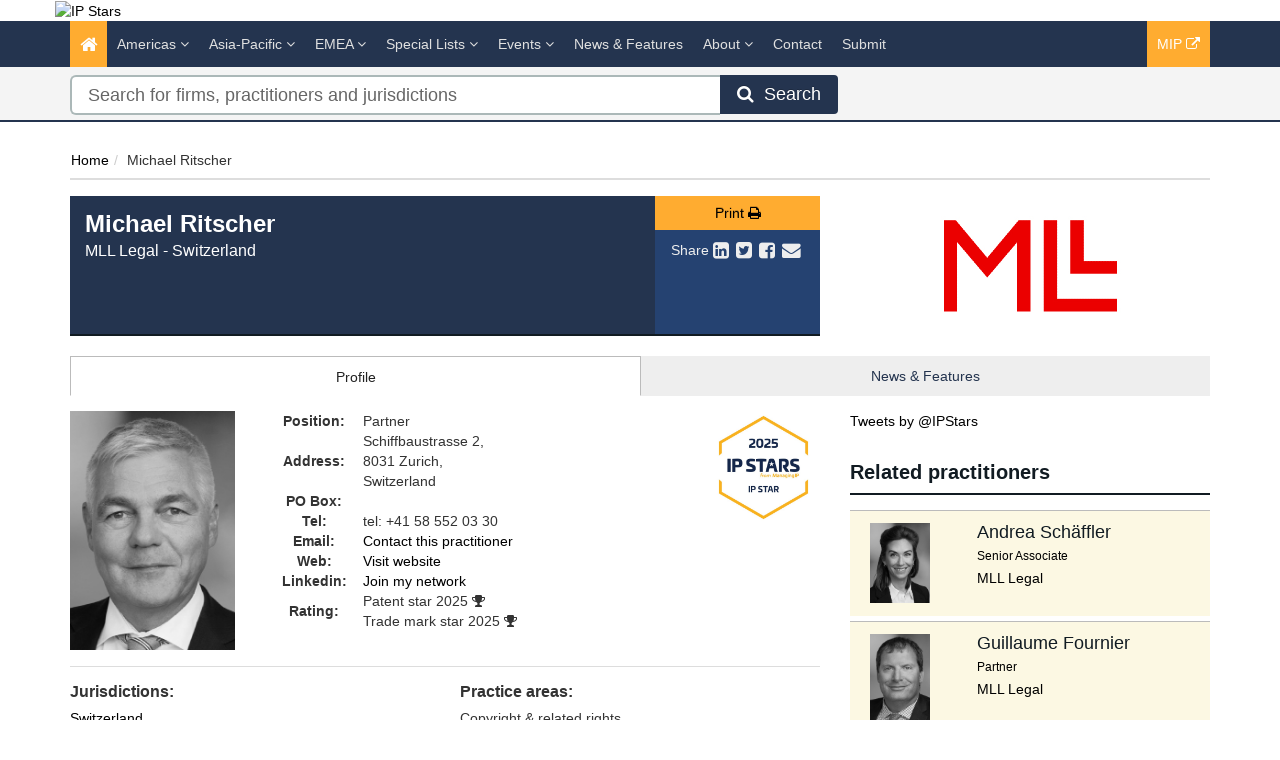

--- FILE ---
content_type: text/html; charset=utf-8
request_url: https://www.ipstars.com/Lawyer/michael-ritscher/Profile/72032
body_size: 10648
content:




<!DOCTYPE html>
<html>
<head prefix="og: http://ogp.me/ns# object: http://ogp.me/ns/object#">
    <meta charset="utf-8" />
    <meta name="viewport" content="width=device-width, initial-scale=1.0" />
    <meta name="description" content="Managing Intellectual Property IP STARS provides profiles, analysis and rankings of recommended law firms and practitioners for IP work in more than 70 jurisdictions." />
    <meta name="keywords" />
    <meta name="author" content="" />
    <meta name="google-site-verification" content="rcPdING-vLui0v1kbjZUlzcPp8v-KwflaUsH3MbACaw" />
    <meta http-equiv="X-UA-Compatible" content="IE=edge">
    <!-- Facebook begin-->
    <meta property="og:image" content="https://www.ipstars.com/Content/images/ipstars-share.png?t=212?" />
    <meta property="og:title" content="Michael Ritscher | IP STARS" />
    <meta property="og:description" content="Managing Intellectual Property IP STARS provides profiles, analysis and rankings of recommended law firms and practitioners for IP work in more than 70 jurisdictions." />
    <meta property="og:type" content="website" />
    <!-- Facebook end-->
    <link rel="shortcut icon" href="/Content/ico/favicon.ico" />
    <link href="/Content/css/bootstrap.min.css" rel="stylesheet" />
    <link rel="stylesheet" href="https://code.jquery.com/ui/1.11.4/themes/smoothness/jquery-ui.css" integrity="sha256-f45CCkrD6n9v0IHOByNBAUFNJ98mCm1UdmP44MDvuvQ=" crossorigin="anonymous">
    
    <link href="/Content/css/jQuery-ui-Slider-Pips.css" rel="stylesheet" />
    <title>Michael Ritscher - Switzerland - Lawyer Profile | IP STARS</title>

    <!-- Start - Code for banners -->
    <script>
        if (window.location.pathname == "/" || window.location.pathname == "")
            var urlPage = "/home";
        else
            var urlPage = window.location.pathname;
    </script>

    <script type="text/javascript" src="https://code.jquery.com/jquery-3.3.1.min.js"></script>

    <script src="https://imagesrv.adition.com/js/aut.js">
    </script>

    <script type="text/javascript">

        // Setup callback queue
        var adition = adition || {};
        adition.srq = adition.srq || [];

        // Load |srp|
        (function () {
            var script = document.createElement("script");
            script.type = "text/javascript";
            script.src = (document.location.protocol === "https:" ?
                "https:" : "http:") + "//imagesrv.adition.com/js/srp.js";
            script.charset = "utf-8";
            script.async = true;
            var firstScript = document.getElementsByTagName("script")[0];
            firstScript.parentNode.insertBefore(script, firstScript);
        })()
        adition.srq.push(function (api) {

            // Enable consent pull
            api.consentService.enableConsentPull(); //ensures the ad server can communicate with a TCF CMP
            api.registerAdfarm("ad1.adfarm1.adition.com"); // Register the single request
        });
    </script>
    <script type="text/javascript">
        adition.srq.push(function (api) {
            api.setProfile("page", urlPage); //sets value for page, using existing variable
        });
    </script>

    <script type="text/javascript">

        //Function to detect viewport sizing and call appropriate size LB ad units
        var viewportWidth = jQuery(window).width();
        if (viewportWidth >= 750) {
            adition.srq.push(function (api) {
                //Largest Width Desktop Call
                //Top slot LB Call
                api.configureRenderSlot("top-lb").setContentunitId(5256819)
                    .setProfile("pos", "top");
                api.renderSlot("top-lb");
                //Button1 Call
                api.configureRenderSlot("button1").setContentunitId(5256821)
                    .setProfile("pos", "button1");
                api.renderSlot("button1");
                //button2 Call
                api.configureRenderSlot("button2").setContentunitId(5256822)
                    .setProfile("pos", "button2");
                api.renderSlot("button2");
            })
        }
        else {
            adition.srq.push(function (api) {
                //Mobile Call
                //Top slot LB Call
                api.configureRenderSlot("top-lb").setContentunitId(5256820)
                    .setProfile("pos", "top");
                api.renderSlot("top-lb");
                //Button1 Call
                api.configureRenderSlot("button1").setContentunitId(5256821)
                    .setProfile("pos", "button1");
                api.renderSlot("button1");
                //button2 Call
                api.configureRenderSlot("button2").setContentunitId(5256822)
                    .setProfile("pos", "button2");
                api.renderSlot("button2");
            })
        }
    </script>

    <script type="text/javascript">
        adition.srq.push(function (api) {
            api.load().completeRendering();
        });
    </script>
    <!-- End - Code for banners -->
    <!-- Google Tag Manager -->
    <script>
        (function (w, d, s, l, i) {
            w[l] = w[l] || []; w[l].push({
                'gtm.start':
                    new Date().getTime(), event: 'gtm.js'
            }); var f = d.getElementsByTagName(s)[0],
                j = d.createElement(s), dl = l != 'dataLayer' ? '&l=' + l : ''; j.async = true; j.src =
                    'https://www.googletagmanager.com/gtm.js?id=' + i + dl; f.parentNode.insertBefore(j, f);
        })(window, document, 'script', 'dataLayer', 'GTM-WFR49B');
    </script>
    <!-- End Google Tag Manager -->

        <link rel="canonical" href="https://www.ipstars.com/Lawyer/michael-ritscher/Profile/72032" />
    
<link href="/Content/css/theme.css" rel="stylesheet"/>
<link href="/Content/css/font-awesome.min.css" rel="stylesheet"/>
<link href="/Content/css/screen.css" rel="stylesheet"/>
<link href="/Content/css/yamm.css" rel="stylesheet"/>
<link href="/Content/css/custom.css" rel="stylesheet"/>

<link rel="stylesheet" href="https://fonts.googleapis.com/css?family=Open+Sans:400,600,700&subset=latin-ext,latin" integrity="sha384-dyIgrznY8fFLoVGKLnjKJR+xVmauEiRs3ZE4YE3BLJ7jiUz959aAKStLJLNm/0DB" crossorigin="anonymous">
    <script src="/Scripts/modernizr-3.9.1.js"></script>


    

        <script>
            window.iabConfig = {
                allowedVendors: [755, 804]
            }
        </script>
        <!-- Start cookieyes banner -->
        <script id="cookieyes" type="text/javascript" src="https://cdn-cookieyes.com/client_data/53762e632d9749f38f6cfdc1/script.js"></script>
        <!-- End cookieyes banner -->

</head>
<body class="" >
    <!-- Google Tag Manager (noscript) -->
    <noscript>
        <iframe src="https://www.googletagmanager.com/ns.html?id=GTM-WFR49B"
                height="0" width="0" style="display:none;visibility:hidden"></iframe>
    </noscript>
    <!-- End Google Tag Manager (noscript) -->
    <div class="masthead">
        <div class="header">
    <div class="container">
        <div class="clearfix">
            <div class="logo pull-left"> <a href="/" title="IP STARS - The guide to the world's leading IP law firms and practitioners"><img class="img img-responsive hidden-xs" src="/Content/images/IP-Stars-logo-tag-yellow.png" alt="IP Stars"></a> </div>
            <div class="tagline text-right">
                <div id="leaderboard-advert">
                    <div id="top-lb">
                        <script type="text/javascript">
                            adition.srq.push(function (api) {
                                api.renderSlot("top-lb");
                            })
                        </script>
                    </div>
                </div>
            </div>
        </div>
    </div>
</div>
        <div class="navigation hidden-print">
    <div class="affix-top" data-offset-top="80" data-spy="affix">
        <div class="navbar navbar-inverse yamm">
            <div class="container">
                <div class="navbar-header">
                    <button type="button" class="navbar-toggle" data-toggle="collapse" data-target=".navbar-collapse"> <span class="icon-bar"></span> <span class="icon-bar"></span> <span class="icon-bar"></span> </button>
                    <a class="navbar-brand visible-xs" href="/"><img src="/Content/images/IP-Stars-logo-tag-yellow-small.png" style="width:100%" alt="IP Stars"></a>
                </div>
                <div class="navbar-collapse collapse">
                    
                    


<ul class="nav navbar-nav">
    <li class="active"><a href="/"><span class="fa fa-home fa-lg"></span></a></li>
        <li class="dropdown megamenu">
            <a title="Americas" class="dropdown-toggle" data-toggle="dropdown">Americas <i class="fa fa-angle-down"></i></a>
            <ul class="dropdown-menu">
                <li>
                    <div class="regionList">
                        <ul class="columnList">

                                    <li class="dropdown-header" role="presentation"><a title="United States Regional"></a>United States Regional</li>
                                    <li class=""><a title="Alabama" href="/Jurisdiction/alabama/Rankings/8574#rankings">Alabama</a></li>
                                    <li class=""><a title="Alaska" href="/Jurisdiction/alaska/Rankings/8573#rankings">Alaska</a></li>
                                    <li class=""><a title="Arizona" href="/Jurisdiction/arizona/Rankings/8576#rankings">Arizona</a></li>
                                    <li class=""><a title="Arkansas" href="/Jurisdiction/arkansas/Rankings/8575#rankings">Arkansas</a></li>
                                    <li class=""><a title="California" href="/Jurisdiction/california/Rankings/8577#rankings">California</a></li>
                                    <li class=""><a title="Colorado" href="/Jurisdiction/colorado/Rankings/8578#rankings">Colorado</a></li>
                                    <li class=""><a title="Connecticut" href="/Jurisdiction/connecticut/Rankings/8579#rankings">Connecticut</a></li>
                                    <li class=""><a title="Delaware" href="/Jurisdiction/delaware/Rankings/8581#rankings">Delaware</a></li>
                                    <li class=""><a title="District of Columbia" href="/Jurisdiction/district-of-columbia/Rankings/8580#rankings">District of Columbia</a></li>
                                    <li class=""><a title="Florida" href="/Jurisdiction/florida/Rankings/8582#rankings">Florida</a></li>
                                    <li class=""><a title="Georgia (State)" href="/Jurisdiction/georgia-state/Rankings/8624#rankings">Georgia (State)</a></li>
                                    <li class=""><a title="Hawaii" href="/Jurisdiction/hawaii/Rankings/8583#rankings">Hawaii</a></li>
                                    <li class=""><a title="Idaho" href="/Jurisdiction/idaho/Rankings/8585#rankings">Idaho</a></li>
                                    <li class=""><a title="Illinois" href="/Jurisdiction/illinois/Rankings/8586#rankings">Illinois</a></li>
                                    <li class=""><a title="Indiana" href="/Jurisdiction/indiana/Rankings/8587#rankings">Indiana</a></li>
                                    <li class=""><a title="Iowa" href="/Jurisdiction/iowa/Rankings/8584#rankings">Iowa</a></li>
                                    <li class=""><a title="Kansas" href="/Jurisdiction/kansas/Rankings/8588#rankings">Kansas</a></li>
                                    <li class=""><a title="Kentucky" href="/Jurisdiction/kentucky/Rankings/8589#rankings">Kentucky</a></li>
                                    <li class=""><a title="Louisiana" href="/Jurisdiction/louisiana/Rankings/8590#rankings">Louisiana</a></li>
                                    <li class=""><a title="Maine" href="/Jurisdiction/maine/Rankings/8593#rankings">Maine</a></li>
                                    <li class=""><a title="Maryland" href="/Jurisdiction/maryland/Rankings/8592#rankings">Maryland</a></li>
                                    <li class=""><a title="Massachusetts" href="/Jurisdiction/massachusetts/Rankings/8591#rankings">Massachusetts</a></li>
                                    <li class=""><a title="Michigan" href="/Jurisdiction/michigan/Rankings/8594#rankings">Michigan</a></li>
                                    <li class=""><a title="Minnesota" href="/Jurisdiction/minnesota/Rankings/8595#rankings">Minnesota</a></li>
                                    <li class=""><a title="Mississippi" href="/Jurisdiction/mississippi/Rankings/8597#rankings">Mississippi</a></li>
                                    <li class=""><a title="Missouri" href="/Jurisdiction/missouri/Rankings/8596#rankings">Missouri</a></li>
                                    <li class=""><a title="Montana" href="/Jurisdiction/montana/Rankings/8598#rankings">Montana</a></li>
                                    <li class=""><a title="Nebraska" href="/Jurisdiction/nebraska/Rankings/8601#rankings">Nebraska</a></li>
                                    <li class=""><a title="Nevada" href="/Jurisdiction/nevada/Rankings/8605#rankings">Nevada</a></li>
                                    <li class=""><a title="New Hampshire" href="/Jurisdiction/new-hampshire/Rankings/8602#rankings">New Hampshire</a></li>
                                    <li class=""><a title="New Jersey" href="/Jurisdiction/new-jersey/Rankings/8603#rankings">New Jersey</a></li>
                                    <li class=""><a title="New Mexico" href="/Jurisdiction/new-mexico/Rankings/8604#rankings">New Mexico</a></li>
                                    <li class=""><a title="New York" href="/Jurisdiction/new-york/Rankings/8606#rankings">New York</a></li>
                                    <li class=""><a title="North Carolina" href="/Jurisdiction/north-carolina/Rankings/8599#rankings">North Carolina</a></li>
                                    <li class=""><a title="North Dakota" href="/Jurisdiction/north-dakota/Rankings/8600#rankings">North Dakota</a></li>
                                    <li class=""><a title="Ohio" href="/Jurisdiction/ohio/Rankings/8607#rankings">Ohio</a></li>
                                    <li class=""><a title="Oklahoma" href="/Jurisdiction/oklahoma/Rankings/8608#rankings">Oklahoma</a></li>
                                    <li class=""><a title="Oregon" href="/Jurisdiction/oregon/Rankings/8609#rankings">Oregon</a></li>
                                    <li class=""><a title="Pennsylvania" href="/Jurisdiction/pennsylvania/Rankings/8610#rankings">Pennsylvania</a></li>
                                    <li class=""><a title="Rhode Island" href="/Jurisdiction/rhode-island/Rankings/8611#rankings">Rhode Island</a></li>
                                    <li class=""><a title="South Carolina" href="/Jurisdiction/south-carolina/Rankings/8612#rankings">South Carolina</a></li>
                                    <li class=""><a title="South Dakota" href="/Jurisdiction/south-dakota/Rankings/8613#rankings">South Dakota</a></li>
                                    <li class=""><a title="Tennessee" href="/Jurisdiction/tennessee/Rankings/8614#rankings">Tennessee</a></li>
                                    <li class=""><a title="Texas" href="/Jurisdiction/texas/Rankings/8615#rankings">Texas</a></li>
                                    <li class=""><a title="Utah" href="/Jurisdiction/utah/Rankings/8616#rankings">Utah</a></li>
                                    <li class=""><a title="Vermont" href="/Jurisdiction/vermont/Rankings/8618#rankings">Vermont</a></li>
                                    <li class=""><a title="Virginia" href="/Jurisdiction/virginia/Rankings/8617#rankings">Virginia</a></li>
                                    <li class=""><a title="Washington" href="/Jurisdiction/washington/Rankings/8619#rankings">Washington</a></li>
                                    <li class=""><a title="West Virginia" href="/Jurisdiction/west-virginia/Rankings/8621#rankings">West Virginia</a></li>
                                    <li class=""><a title="Wisconsin" href="/Jurisdiction/wisconsin/Rankings/8620#rankings">Wisconsin</a></li>
                                    <li class=""><a title="Wyoming" href="/Jurisdiction/wyoming/Rankings/8622#rankings">Wyoming</a></li>
                                    <li class="dropdown-header" role="presentation"><a title="Latin America &amp; Caribbean"></a>Latin America &amp; Caribbean</li>
                                    <li class=""><a title="Argentina" href="/Jurisdiction/argentina/Rankings/8343#rankings">Argentina</a></li>
                                    <li class=""><a title="Bolivia" href="/Jurisdiction/bolivia/Rankings/8359#rankings">Bolivia</a></li>
                                    <li class=""><a title="Brazil" href="/Jurisdiction/brazil/Rankings/8362#rankings">Brazil</a></li>
                                    <li class=""><a title="Caribbean" href="/Jurisdiction/caribbean/Rankings/8572#rankings">Caribbean</a></li>
                                    <li class=""><a title="Central America" href="/Jurisdiction/central-america/Rankings/8812#rankings">Central America</a></li>
                                    <li class=""><a title="Chile" href="/Jurisdiction/chile/Rankings/8377#rankings">Chile</a></li>
                                    <li class=""><a title="Colombia" href="/Jurisdiction/colombia/Rankings/8381#rankings">Colombia</a></li>
                                    <li class=""><a title="Costa Rica" href="/Jurisdiction/costa-rica/Rankings/8386#rankings">Costa Rica</a></li>
                                    <li class=""><a title="Dominican Republic" href="/Jurisdiction/dominican-republic/Rankings/8394#rankings">Dominican Republic</a></li>
                                    <li class=""><a title="Ecuador" href="/Jurisdiction/ecuador/Rankings/8396#rankings">Ecuador</a></li>
                                    <li class=""><a title="El Salvador" href="/Jurisdiction/el-salvador/Rankings/8398#rankings">El Salvador</a></li>
                                    <li class=""><a title="Nicaragua" href="/Jurisdiction/nicaragua/Rankings/8483#rankings">Nicaragua</a></li>
                                    <li class=""><a title="Panama" href="/Jurisdiction/panama/Rankings/8493#rankings">Panama</a></li>
                                    <li class=""><a title="Paraguay" href="/Jurisdiction/paraguay/Rankings/8495#rankings">Paraguay</a></li>
                                    <li class=""><a title="Peru" href="/Jurisdiction/peru/Rankings/8496#rankings">Peru</a></li>
                                    <li class=""><a title="Puerto Rico" href="/Jurisdiction/puerto-rico/Rankings/8501#rankings">Puerto Rico</a></li>
                                    <li class=""><a title="Uruguay" href="/Jurisdiction/uruguay/Rankings/8554#rankings">Uruguay</a></li>
                                    <li class=""><a title="Venezuela" href="/Jurisdiction/venezuela/Rankings/8559#rankings">Venezuela</a></li>
                                    <li class="dropdown-header" role="presentation"><a title="North America"></a>North America</li>
                                    <li class=""><a title="Canada" href="/Jurisdiction/canada/Rankings/8372#rankings">Canada</a></li>
                                    <li class=""><a title="Mexico" href="/Jurisdiction/mexico/Rankings/8467#rankings">Mexico</a></li>
                                    <li class=""><a title="United States (National)" href="/Jurisdiction/united-states-national/Rankings/8555#rankings">United States (National)</a></li>
                        </ul>
                    </div>
                </li>
            </ul>
        </li>
        <li class="dropdown megamenu">
            <a title="Asia-Pacific" class="dropdown-toggle" data-toggle="dropdown">Asia-Pacific <i class="fa fa-angle-down"></i></a>
            <ul class="dropdown-menu">
                <li>
                    <div class="regionList">
                        <ul class="columnList">

                                    <li class=""><a title="Australia" href="/Jurisdiction/australia/Rankings/8346#rankings">Australia</a></li>
                                    <li class=""><a title="Bangladesh" href="/Jurisdiction/bangladesh/Rankings/8351#rankings">Bangladesh</a></li>
                                    <li class=""><a title="Cambodia" href="/Jurisdiction/cambodia/Rankings/8370#rankings">Cambodia</a></li>
                                    <li class=""><a title="China" href="/Jurisdiction/china/Rankings/8378#rankings">China</a></li>
                                    <li class=""><a title="East Timor" href="/Jurisdiction/east-timor/Rankings/8974#rankings">East Timor</a></li>
                                    <li class=""><a title="Hong Kong SAR" href="/Jurisdiction/hong-kong-sar/Rankings/8425#rankings">Hong Kong SAR</a></li>
                                    <li class=""><a title="India" href="/Jurisdiction/india/Rankings/8428#rankings">India</a></li>
                                    <li class=""><a title="Indonesia" href="/Jurisdiction/indonesia/Rankings/8429#rankings">Indonesia</a></li>
                                    <li class=""><a title="Japan" href="/Jurisdiction/japan/Rankings/8438#rankings">Japan</a></li>
                                    <li class=""><a title="Kazakhstan" href="/Jurisdiction/kazakhstan/Rankings/8441#rankings">Kazakhstan</a></li>
                                    <li class=""><a title="Macau SAR" href="/Jurisdiction/macau-sar/Rankings/8455#rankings">Macau SAR</a></li>
                                    <li class=""><a title="Malaysia" href="/Jurisdiction/malaysia/Rankings/8459#rankings">Malaysia</a></li>
                                    <li class=""><a title="Myanmar" href="/Jurisdiction/myanmar/Rankings/8368#rankings">Myanmar</a></li>
                                    <li class=""><a title="New Zealand" href="/Jurisdiction/new-zealand/Rankings/8482#rankings">New Zealand</a></li>
                                    <li class=""><a title="Pakistan" href="/Jurisdiction/pakistan/Rankings/8491#rankings">Pakistan</a></li>
                                    <li class=""><a title="Singapore" href="/Jurisdiction/singapore/Rankings/8515#rankings">Singapore</a></li>
                                    <li class=""><a title="South Korea" href="/Jurisdiction/south-korea/Rankings/8521#rankings">South Korea</a></li>
                                    <li class=""><a title="Sri Lanka" href="/Jurisdiction/sri-lanka/Rankings/8523#rankings">Sri Lanka</a></li>
                                    <li class=""><a title="Taiwan" href="/Jurisdiction/taiwan/Rankings/8537#rankings">Taiwan</a></li>
                                    <li class=""><a title="Thailand" href="/Jurisdiction/thailand/Rankings/8540#rankings">Thailand</a></li>
                                    <li class=""><a title="The Philippines" href="/Jurisdiction/the-philippines/Rankings/8497#rankings">The Philippines</a></li>
                                    <li class=""><a title="Uzbekistan" href="/Jurisdiction/uzbekistan/Rankings/8556#rankings">Uzbekistan</a></li>
                                    <li class=""><a title="Vietnam" href="/Jurisdiction/vietnam/Rankings/8560#rankings">Vietnam</a></li>
                        </ul>
                    </div>
                </li>
            </ul>
        </li>
        <li class="dropdown megamenu">
            <a title="EMEA" class="dropdown-toggle" data-toggle="dropdown">EMEA <i class="fa fa-angle-down"></i></a>
            <ul class="dropdown-menu">
                <li>
                    <div class="regionList">
                        <ul class="columnList">

                                    <li class="dropdown-header" role="presentation"><a title="Central &amp; Eastern Europe"></a>Central &amp; Eastern Europe</li>
                                    <li class=""><a title="Albania" href="/Jurisdiction/albania/Rankings/8335#rankings">Albania</a></li>
                                    <li class=""><a title="Austria" href="/Jurisdiction/austria/Rankings/8347#rankings">Austria</a></li>
                                    <li class=""><a title="Azerbaijan" href="/Jurisdiction/azerbaijan/Rankings/8348#rankings">Azerbaijan</a></li>
                                    <li class=""><a title="Bosnia and Herzegovina" href="/Jurisdiction/bosnia-and-herzegovina/Rankings/8360#rankings">Bosnia and Herzegovina</a></li>
                                    <li class=""><a title="Bulgaria" href="/Jurisdiction/bulgaria/Rankings/8366#rankings">Bulgaria</a></li>
                                    <li class=""><a title="Croatia" href="/Jurisdiction/croatia/Rankings/8387#rankings">Croatia</a></li>
                                    <li class=""><a title="Czech Republic" href="/Jurisdiction/czech-republic/Rankings/8390#rankings">Czech Republic</a></li>
                                    <li class=""><a title="Estonia" href="/Jurisdiction/estonia/Rankings/8401#rankings">Estonia</a></li>
                                    <li class=""><a title="Hungary" href="/Jurisdiction/hungary/Rankings/8426#rankings">Hungary</a></li>
                                    <li class=""><a title="Kosovo" href="/Jurisdiction/kosovo/Rankings/9000#rankings">Kosovo</a></li>
                                    <li class=""><a title="Latvia" href="/Jurisdiction/latvia/Rankings/8447#rankings">Latvia</a></li>
                                    <li class=""><a title="Lithuania" href="/Jurisdiction/lithuania/Rankings/8453#rankings">Lithuania</a></li>
                                    <li class=""><a title="Poland" href="/Jurisdiction/poland/Rankings/8499#rankings">Poland</a></li>
                                    <li class=""><a title="Romania" href="/Jurisdiction/romania/Rankings/8503#rankings">Romania</a></li>
                                    <li class=""><a title="Serbia" href="/Jurisdiction/serbia/Rankings/8512#rankings">Serbia</a></li>
                                    <li class=""><a title="Slovakia" href="/Jurisdiction/slovakia/Rankings/8516#rankings">Slovakia</a></li>
                                    <li class=""><a title="Slovenia" href="/Jurisdiction/slovenia/Rankings/8517#rankings">Slovenia</a></li>
                                    <li class=""><a title="T&#252;rkiye" href="/Jurisdiction/turkiye/Rankings/8546#rankings">T&#252;rkiye</a></li>
                                    <li class=""><a title="Ukraine" href="/Jurisdiction/ukraine/Rankings/8553#rankings">Ukraine</a></li>
                                    <li class="dropdown-header" role="presentation"><a title="Africa"></a>Africa</li>
                                    <li class=""><a title="Algeria" href="/Jurisdiction/algeria/Rankings/8336#rankings">Algeria</a></li>
                                    <li class=""><a title="Angola" href="/Jurisdiction/angola/Rankings/8339#rankings">Angola</a></li>
                                    <li class=""><a title="Cameroon" href="/Jurisdiction/cameroon/Rankings/8371#rankings">Cameroon</a></li>
                                    <li class=""><a title="Cape Verde" href="/Jurisdiction/cape-verde/Rankings/8373#rankings">Cape Verde</a></li>
                                    <li class=""><a title="Democratic Republic of the Congo" href="/Jurisdiction/democratic-republic-of-the-congo/Rankings/8384#rankings">Democratic Republic of the Congo</a></li>
                                    <li class=""><a title="Egypt" href="/Jurisdiction/egypt/Rankings/8397#rankings">Egypt</a></li>
                                    <li class=""><a title="Ghana" href="/Jurisdiction/ghana/Rankings/8413#rankings">Ghana</a></li>
                                    <li class=""><a title="Kenya" href="/Jurisdiction/kenya/Rankings/8442#rankings">Kenya</a></li>
                                    <li class=""><a title="Libya" href="/Jurisdiction/libya/Rankings/8451#rankings">Libya</a></li>
                                    <li class=""><a title="Malawi" href="/Jurisdiction/malawi/Rankings/8458#rankings">Malawi</a></li>
                                    <li class=""><a title="Mauritius" href="/Jurisdiction/mauritius/Rankings/8465#rankings">Mauritius</a></li>
                                    <li class=""><a title="Morocco" href="/Jurisdiction/morocco/Rankings/8474#rankings">Morocco</a></li>
                                    <li class=""><a title="Mozambique" href="/Jurisdiction/mozambique/Rankings/8475#rankings">Mozambique</a></li>
                                    <li class=""><a title="Namibia" href="/Jurisdiction/namibia/Rankings/8476#rankings">Namibia</a></li>
                                    <li class=""><a title="Nigeria" href="/Jurisdiction/nigeria/Rankings/8485#rankings">Nigeria</a></li>
                                    <li class=""><a title="Sao Tome and Principe" href="/Jurisdiction/sao-tome-and-principe/Rankings/8509#rankings">Sao Tome and Principe</a></li>
                                    <li class=""><a title="South Africa" href="/Jurisdiction/south-africa/Rankings/8520#rankings">South Africa</a></li>
                                    <li class=""><a title="Tanzania" href="/Jurisdiction/tanzania/Rankings/8539#rankings">Tanzania</a></li>
                                    <li class=""><a title="Tunisia" href="/Jurisdiction/tunisia/Rankings/8545#rankings">Tunisia</a></li>
                                    <li class=""><a title="Uganda" href="/Jurisdiction/uganda/Rankings/8551#rankings">Uganda</a></li>
                                    <li class=""><a title="Zambia" href="/Jurisdiction/zambia/Rankings/8565#rankings">Zambia</a></li>
                                    <li class=""><a title="Zimbabwe" href="/Jurisdiction/zimbabwe/Rankings/8566#rankings">Zimbabwe</a></li>
                                    <li class="dropdown-header" role="presentation"><a title="Middle East"></a>Middle East</li>
                                    <li class=""><a title="Bahrain" href="/Jurisdiction/bahrain/Rankings/8350#rankings">Bahrain</a></li>
                                    <li class=""><a title="GCC" href="/Jurisdiction/gcc/Rankings/9008#rankings">GCC</a></li>
                                    <li class=""><a title="Iraq" href="/Jurisdiction/iraq/Rankings/8431#rankings">Iraq</a></li>
                                    <li class=""><a title="Israel" href="/Jurisdiction/israel/Rankings/8434#rankings">Israel</a></li>
                                    <li class=""><a title="Jordan" href="/Jurisdiction/jordan/Rankings/8440#rankings">Jordan</a></li>
                                    <li class=""><a title="Kuwait" href="/Jurisdiction/kuwait/Rankings/8444#rankings">Kuwait</a></li>
                                    <li class=""><a title="Lebanon" href="/Jurisdiction/lebanon/Rankings/8448#rankings">Lebanon</a></li>
                                    <li class=""><a title="Oman" href="/Jurisdiction/oman/Rankings/8490#rankings">Oman</a></li>
                                    <li class=""><a title="Qatar" href="/Jurisdiction/qatar/Rankings/8502#rankings">Qatar</a></li>
                                    <li class=""><a title="Saudi Arabia" href="/Jurisdiction/saudi-arabia/Rankings/8510#rankings">Saudi Arabia</a></li>
                                    <li class=""><a title="United Arab Emirates" href="/Jurisdiction/united-arab-emirates/Rankings/8550#rankings">United Arab Emirates</a></li>
                                    <li class="dropdown-header" role="presentation"><a title="Western Europe"></a>Western Europe</li>
                                    <li class=""><a title="Belgium" href="/Jurisdiction/belgium/Rankings/8354#rankings">Belgium</a></li>
                                    <li class=""><a title="Benelux" href="/Jurisdiction/benelux/Rankings/8571#rankings">Benelux</a></li>
                                    <li class=""><a title="Cyprus" href="/Jurisdiction/cyprus/Rankings/8389#rankings">Cyprus</a></li>
                                    <li class=""><a title="Denmark" href="/Jurisdiction/denmark/Rankings/8391#rankings">Denmark</a></li>
                                    <li class=""><a title="Finland" href="/Jurisdiction/finland/Rankings/8406#rankings">Finland</a></li>
                                    <li class=""><a title="France" href="/Jurisdiction/france/Rankings/8407#rankings">France</a></li>
                                    <li class=""><a title="Germany" href="/Jurisdiction/germany/Rankings/8412#rankings">Germany</a></li>
                                    <li class=""><a title="Greece" href="/Jurisdiction/greece/Rankings/8415#rankings">Greece</a></li>
                                    <li class=""><a title="Iceland" href="/Jurisdiction/iceland/Rankings/8427#rankings">Iceland</a></li>
                                    <li class=""><a title="Ireland" href="/Jurisdiction/ireland/Rankings/8432#rankings">Ireland</a></li>
                                    <li class=""><a title="Italy" href="/Jurisdiction/italy/Rankings/8435#rankings">Italy</a></li>
                                    <li class=""><a title="Jersey" href="/Jurisdiction/jersey/Rankings/8439#rankings">Jersey</a></li>
                                    <li class=""><a title="Liechtenstein" href="/Jurisdiction/liechtenstein/Rankings/8452#rankings">Liechtenstein</a></li>
                                    <li class=""><a title="Luxembourg" href="/Jurisdiction/luxembourg/Rankings/8454#rankings">Luxembourg</a></li>
                                    <li class=""><a title="Monaco" href="/Jurisdiction/monaco/Rankings/8470#rankings">Monaco</a></li>
                                    <li class=""><a title="Netherlands" href="/Jurisdiction/netherlands/Rankings/8479#rankings">Netherlands</a></li>
                                    <li class=""><a title="Norway" href="/Jurisdiction/norway/Rankings/8489#rankings">Norway</a></li>
                                    <li class=""><a title="Portugal" href="/Jurisdiction/portugal/Rankings/8500#rankings">Portugal</a></li>
                                    <li class=""><a title="Spain" href="/Jurisdiction/spain/Rankings/8522#rankings">Spain</a></li>
                                    <li class=""><a title="Sweden" href="/Jurisdiction/sweden/Rankings/8534#rankings">Sweden</a></li>
                                    <li class=""><a title="Switzerland" href="/Jurisdiction/switzerland/Rankings/8535#rankings">Switzerland</a></li>
                                    <li class=""><a title="United Kingdom (England)" href="/Jurisdiction/united-kingdom-england/Rankings/8552#rankings">United Kingdom (England)</a></li>
                                    <li class=""><a title="United Kingdom (Northern Ireland)" href="/Jurisdiction/united-kingdom-northern-ireland/Rankings/9002#rankings">United Kingdom (Northern Ireland)</a></li>
                                    <li class=""><a title="United Kingdom (Scotland)" href="/Jurisdiction/united-kingdom-scotland/Rankings/8568#rankings">United Kingdom (Scotland)</a></li>
                                    <li class=""><a title="United Kingdom (Wales)" href="/Jurisdiction/united-kingdom-wales/Rankings/9001#rankings">United Kingdom (Wales)</a></li>
                        </ul>
                    </div>
                </li>
            </ul>
        </li>
    <li class="dropdown ">
        <a title="Special Lists" class="dropdown-toggle" data-toggle="dropdown">Special Lists <i class="fa fa-angle-down"></i></a>
        <ul class="dropdown-menu">
            <li class=""><a title="Corporate IP Stars" href="/SpecialLists/CorporateIPStars">Corporate IP Stars</a></li>
            <li class=""><a title="Rising Stars" href="/SpecialLists/RisingStars">Rising Stars</a></li>
            <li class=""><a title="Top 250 Women in IP" href="/SpecialLists/Top250WomenInIP">Top 250 Women in IP</a></li>
            <li class=""><a title="Firms Founded By Women" href="/SpecialLists/FirmsFoundedByWomen">Firms Founded By Women</a></li>
        </ul>
    </li>




    <li class="dropdown ">
        <a title="Events" class="dropdown-toggle nav-research eventsanddata-menu" data-toggle="dropdown">Events <i class="fa fa-angle-down"></i></a>
        <ul class="dropdown-menu eventsanddata-submenu">
            <li class=""><a title="Managing IP Awards" class="" href="/Events/ManagingIPAwards">Managing IP Awards</a></li>
            <li class=""><a title="Webinars and Podcasts" class="" href="/Events/WebinarsAndPodcasts">Webinars and Podcasts</a></li>
        </ul>
    </li>




    <li class=""><a href="/Search/NewsAndFeatures" title="News &amp; Features">News &amp; Features</a></li>    
    <li class="dropdown ">
        <a title="About" class="dropdown-toggle" data-toggle="dropdown">About <i class="fa fa-angle-down"></i></a>
        <ul class="dropdown-menu">
            <li class=""><a title="Our research" href="/NewsAndAnalysis/IPS-our-research/Index/4635">Our Research</a></li>
            <li class=""><a title="Methodology" href="/NewsAndAnalysis/Methodology/Index/4016">Methodology</a></li>
            <li class=""><a title="Research Forms and Surveys" href="/SpecialLists/ResearchFormsAndSurveys">Research Forms and Surveys</a></li>
            <li class=""><a title="Submission Guidelines" href="/NewsAndAnalysis/Submission-guidelines/Index/4018">Submission Guidelines</a></li>
            <li class=""><a title="FAQ" href="/NewsAndAnalysis/FAQs/Index/4014">FAQ</a></li>
        </ul>
    </li>
    <li class=""><a href="/NewsAndAnalysis/Contact us page/Index/4634" title="Contact">Contact</a></li>
    <li class=""><a title="Submit" href="https://submissions.legalbenchmarkinggroup.com/Account/Details">Submit</a></li>
    
</ul>
           
     
    


                    <ul class="nav navbar-nav navbar-right alternate">
                        <li class="hidden-sm"><a href="https://www.managingip.com/" target="_blank" rel="noopener noreferrer" class="external" title="MIP (external link)">MIP <i class="fa fa-external-link"></i></a></li>
                    </ul>
                    
                </div>
            </div>
        </div>
<div class="quicksearch">
    <div class="container">
        <div class="row">
<form action="/Search" class="form-inline" id="quick_search_form" method="post" name="quick-search-form" role="search">                <div class="col-xs-12 col-sm-12 col-md-8">
                    <div class="input-group">
                        
                        <input data-val="true" data-val-required="The SearchAll is required." id="SearchAll" name="SearchAll" type="hidden" value="False" />
                        <input data-val="true" data-val-required="The SearchJurisdictions is required." id="SearchJurisdictions" name="SearchJurisdictions" type="hidden" value="True" />
                        <input data-val="true" data-val-required="The SearchFirms is required." id="SearchFirms" name="SearchFirms" type="hidden" value="True" />
                        <input data-val="true" data-val-required="The SearchLawyers is required." id="SearchLawyers" name="SearchLawyers" type="hidden" value="True" />
                        <input data-val="true" data-val-required="The SearchNews is required." id="SearchNews" name="SearchNews" type="hidden" value="True" />
                        <input data-val="true" data-val-required="The SearchDeals is required." id="SearchDeals" name="SearchDeals" type="hidden" value="True" />
                        <input class="form-control input-lg" data-autocomplete="quickSearch" data-val="true" data-val-required="Please enter a search term" id="Keyword" name="Keyword" placeholder="Search for firms, practitioners and jurisdictions" type="text" value="" />
                        <span class="field-validation-valid" data-valmsg-for="Keyword" data-valmsg-replace="true"></span>
                        <span class="input-group-btn">
                            <button type="submit" class="btn btn-primary btn-lg" id="search-btn"><span class="fa fa-search fa-md"></span>&nbsp;&nbsp;Search</button>
                        </span>
                    </div>
                </div>
</form>        </div>
    </div>
</div>


    </div>
</div>


<input data-val="true" data-val-required="The IsAuthenticated is required." id="CurrentUserProvider_IsAuthenticated" name="CurrentUserProvider.IsAuthenticated" type="hidden" value="False" /><input id="currentUserId" name="currentUserId" type="hidden" value="" /><input id="userRole" name="userRole" type="hidden" value="" />
    </div>

    <div class="container">

    <ol class="breadcrumb hidden-xs">
        <li><a href="/">Home</a></li>
        <li class="active">Michael Ritscher</li>
            </ol>

        





<div class="row">
    <input id="OriginalTitle" name="OriginalTitle" type="hidden" value="Michael Ritscher - Switzerland - Lawyer Profile | IP STARS" />
    <div class="col-xs-12 col-sm-8 col-md-8">
        <div class="companyHeader">
    <!-- LOADING ANIMATION -->
<div class="spinneroverlay" id="loader" style="display: none;">
    <div class="spinner">
        <div class="rect2"></div>
        <div class="rect3"></div>
        <div class="rect4"></div>
        <style type="text/css">
            .mainContent {
                position: relative;
            }

            .spinneroverlay {
                position: absolute;
                background-color: rgba(255,255,255,0.7);
                left: 0;
                right: 0;
                bottom: 0;
                top: 0;
                z-index: 10;
            }

            .spinner {
                position: fixed;
                left: 50%;
                top: 50%;
                margin: auto auto;
                width: 50px;
                margin-left: -25px;
                height: 40px;
                text-align: center;
                font-size: 10px;
            }

                .spinner > div {
                    background-color: #73BA6F;
                    height: 100%;
                    width: 6px;
                    display: inline-block;
                    -webkit-animation: sk-stretchdelay 1.2s infinite ease-in-out;
                    animation: sk-stretchdelay 1.2s infinite ease-in-out;
                }

                .spinner .rect2 {
                    -webkit-animation-delay: -1.1s;
                    animation-delay: -1.1s;
                }

                .spinner .rect3 {
                    -webkit-animation-delay: -1.0s;
                    animation-delay: -1.0s;
                }

                .spinner .rect4 {
                    -webkit-animation-delay: -0.9s;
                    animation-delay: -0.9s;
                }

                .spinner .rect5 {
                    -webkit-animation-delay: -0.8s;
                    animation-delay: -0.8s;
                }

            @-webkit-keyframes sk-stretchdelay {
                0%, 40%, 100% {
                    -webkit-transform: scaleY(0.4);
                }

                20% {
                    -webkit-transform: scaleY(1.0);
                }
            }

            @keyframes sk-stretchdelay {
                0%, 40%, 100% {
                    transform: scaleY(0.4);
                    -webkit-transform: scaleY(0.4);
                }

                20% {
                    transform: scaleY(1.0);
                    -webkit-transform: scaleY(1.0);
                }
            }
        </style>
    </div>
</div>
    <div class="row">
        <div class="col-xs-12 col-sm-8 col-md-9">
            <div class="row equal">
                <div class="col-xs-12 col-md-7">
                    <div class="companyName equalized">
                        <h1 id="lawyerName">Michael Ritscher</h1>
                        <input data-val="true" data-val-number="The field Id must be a number." data-val-required="The Id is required." id="lawyerId" name="Id" type="hidden" value="72032" />
                                <h5><a href="/Firm/mll-legal-switzerland/FirmLawyers/102890#lawyers">MLL Legal - Switzerland</a></h5>                                
                    </div>
                </div>
                <div class="col-xs-12 col-md-5">
                    <div class="companyLogo equalized">
                    </div>
                </div>
            </div>
        </div>
        <div class="col-xs-12 col-sm-4 col-md-3">
            <div class="companyTools clearfix hidden-print">
                
                <a href="javascript:void(0)" class="btn btn-default hidden-xs printThis">Print <i class="fa fa-print"></i></a>
                <div class="share">
                    <span class="visible-lg">Share</span>
                        <a href="http://wwww.linkedin.com/shareArticle?mini=true&amp;url=https%3a%2f%2fwww.ipstars.com%2fLawyer%2fmichael-ritscher%2fProfile%2f72032&amp;title=IPStars+-+Michael+Ritscher+-+Switzerland+-+Lawyer+Profile+%7c+IP+STARS&amp;summary=" class="sharePopup" target="_blank" id="ShareLinkedInId"><i class="fa fa-linkedin-square fa-lg"></i></a>
                        <a href="http://wwww.twitter.com/home?status=IPStars+-+Michael+Ritscher+-+Switzerland+-+Lawyer+Profile+%7c+IP+STARS+https%3a%2f%2fwww.ipstars.com%2fLawyer%2fmichael-ritscher%2fProfile%2f72032_hashValue_" class="sharePopup" target="_blank" id="ShareTwitterId"><i class="fa fa-twitter-square fa-lg"></i></a>
                                <a href="https://wwww.facebook.com/sharer/sharer.php?u=https%3a%2f%2fwww.ipstars.com%3a443%2fFirm%2fDetails%2f102890%3fSEOtitle%3dmichael-ritscher%23newsAndAnalysis" class="sharePopup" target="_blank" id="ShareFacebookId"><i class="fa fa-facebook-square fa-lg"></i></a>
                        <a href="/ShareViaEmail" data-toggle="modal" data-target="#emailShareModal" data-share-url="https://www.ipstars.com/Lawyer/michael-ritscher/Profile/72032" aria-labelledby="myModalLabel" aria-hidden="true" title="Email a friend"><i class="fa fa-envelope fa-lg"></i></a>
                    <div class="alertTip hidden">
                        <a class="close closeTip">&times;</a>
                        <p>
                            You can monitor any changes that take place at Practitioner you follow.<br>
                            To begin to track them click on <strong>Set up Alert</strong>.
                        </p>
                    </div>
                </div>
            </div>
            <div class="modal fade" id="emailShareModal" role="dialog">loading dialog...</div>
            <!-- As this library recaptcha is not working with AJAX we render it here and then copy it on form load -->
            <div id="recaptcha" style="display: none;">
                <script src="https://www.google.com/recaptcha/api.js" async defer></script><div class="g-recaptcha" data-sitekey="6Ld5gZ8UAAAAAPCuEtu7U8dVBJZQQez4wM0dd7Q0" data-theme="light"></div>
                <span class="field-validation-valid" data-valmsg-for="recaptcha" data-valmsg-replace="true"></span>
            </div>
        </div>
    </div>
</div>
    </div>
    <div class="col-xs-12 col-sm-4 col-md-4">
        
                <div id="carousel-example-generic" class="carousel slide" data-ride="carousel" style="height: 140px">

            <!-- Slider Content (Wrapper for slides )-->
            <div class="carousel-inner">

                    <div class="carousel-item active">
                        <div class="panel columnAdvert hidden-xs"> 
                            <a href="https://www.ipstars.com/Jurisdiction/Switzerland/Rankings/8535#rankings" target="_blank" rel="noopener noreferrer">
                                <img src="/File/DownloadFile?blobName=21MLL.png&amp;containerName=adverts" />
                            </a> 
                        </div>
                    </div>
            </div>
        </div>

    </div>
</div>
<div class="companyInfo">
    
<div class="navbar navbar-default">
    <div class="collapse navbar-collapse collapsedTabs">
        <ul class="nav nav-tabs nav-justified" id="lawyerTab">
            
            <li class="active nav-item"><a href="/Lawyer/michael-ritscher-switzerland/Profile/72032#profile" data-hash="#profile">Profile</a></li>

                <li class=" nav-item"><a href="/Lawyer/michael-ritscher-switzerland/NewsAndAnalysis/72032?inNoJsMode=True&amp;translated=False#newsAndAnalysis" data-hash="#newsAndAnalysis">News &amp; Features</a></li>
            
            
        </ul>
    </div>
</div>
    <div class="tab-content">



<div class="row">
    <div class="col-xs-12 col-sm-8 col-md-8">
        <div class="row basicInfo">
            <div class="col-xs-4 col-md-3">
                <img src="/File/DownloadFile?blobName=23MichaelRitscher.png&amp;containerName=directory" class="profileThumb" />
            </div>
    <div class="col-xs-6 col-md-5">
        <div class="form-horizontal">
                    <div class="form-inline">
                        <label class="col-xs-4 control-label"><strong>Position:</strong></label>
                        <div class="col-xs-8">
                            <p class="form-control-static">Partner</p>
                        </div>
                    </div>
                    <div class="form-inline">
                        <label class="col-xs-4 control-label"><strong>Address:</strong></label>
                        <div class="col-xs-8">
                            <p class="form-control-static">
Schiffbaustrasse 2,<br />
                                8031 Zurich,<br />
                                Switzerland<br />
                            </p>
                        </div>
                    </div>
                    <div class="form-inline">
                        <label class="col-xs-4 control-label"><strong>PO Box:</strong></label>
                        <div class="col-xs-8">
                            <p class="form-control-static"></p>
                        </div>
                    </div>
                    <div class="form-inline">
                        <label class="col-xs-4 control-label"><strong>Tel:</strong></label>
                        <div class="col-xs-8">
                            <p class="form-control-static">tel: +41 58 552 03 30</p>
                        </div>
                    </div>
                    <div class="form-inline">
                        <label class="col-xs-4 control-label"><strong>Email:</strong></label>
                        <div class="col-xs-8">
                                    <p class="form-control-static"><a href="mailto:michael.ritscher@mll-legal.com" title="michael.ritscher@mll-legal.com">Contact this practitioner</a></p>
                        </div>
                    </div>
                    <div class="form-inline">
                        <label class="col-xs-4 control-label"><strong>Web:</strong></label>
                        <div class="col-xs-8">
                                <p class="form-control-static"><a href="https://www.mll-legal.com/people/michael-ritscher/?lang=en" target="_blank" rel="noopener noreferrer" title="https://www.mll-legal.com/people/michael-ritscher/?lang=en">Visit website</a></p>
                        </div>
                    </div>
                    <div class="form-inline">
                        <label class="col-xs-4 control-label"><strong>Linkedin:</strong></label>
                        <div class="col-xs-8">
                            <p class="form-control-static"><a href="https://www.linkedin.com/in/michael-ritscher-b15722209/" target="_blank" rel="noopener noreferrer">Join my network</a></p>
                        </div>
                    </div>
                                <div class="form-inline">
                        <label class="col-xs-4 control-label"><strong>Rating:</strong></label>
                        <div class="col-xs-8">
                                <p class="form-control-static">
Patent star 2025                                            <i class="fa fa-trophy"></i>
                                </p>
                                <p class="form-control-static">
Trade mark star 2025                                            <i class="fa fa-trophy"></i>
                                </p>
                        </div>
                    </div>
        </div>
    </div>
            <div class="col-xs-6 col-md-4">
                <div class="form-horizontal">
                    <div class="imgReckognition">
                            <img src="/File/DownloadFile?blobName=2025_IP%20Stars%20IP%20Star.png&amp;containerName=directory"/>
                                            </div>
                </div>
            </div>
</div>

        <hr />

        <div class="row">
            <div class="col-xs-12 col-sm-6">
                
                        <h5><strong>Jurisdictions:</strong></h5>
        <p>
                <a href="/Jurisdiction/switzerland/Details/8535#lawyers">Switzerland</a><br/>
        </p>

            </div>
            <div class="col-xs-12 col-sm-6">
                        <h5><strong>Practice areas:</strong></h5>
        <p>
Copyright &amp; related rights <br/>
Patent litigation <br/>
Trade mark <br/>
        </p>

                <div>
            <h5><strong>Industry sectors:</strong></h5>
            <p>
Fashion &amp; luxury goods                    <br/>
Life sciences                    <br/>
Pharmaceutical                    <br/>
Retail                    <br/>
            </p>
</div>

            </div>
        </div>
        <hr />
            <div class="infoAccordion">
                <div class="panel-group" id="accordion">
                    
                    
        <div class="panel panel-default">
            <div class="panel-heading">
                <h4 class="panel-title">
                    <a class="" data-toggle="collapse" data-parent="#accordion" href="#Profile">
                        Profile <span class="toggler pull-right"><i class="fa fa-toggle-down"></i><i class="fa fa-toggle-up"> </i></span>
                    </a>
                </h4>
            </div>
            <div id="Profile" class="panel-collapse show">
                <div class="panel-body">
                    <p><p>Michael Ritscher is recognised as one of the most experienced and esteemed IP litigators and arbitrators in Switzerland, and beyond. Michael Ritscher heads MLL Legal&rsquo;s IP group. He has extensive practise in advising and representing clients from a broad variety of sectors, including life sciences, luxury goods and retail. Michael Ritscher is often at the forefront of precedent-setting cases. He is a reference for companies which regularly seek his support to handle their cross-border contentious affairs involving Swiss, EU and international law. Michael Ritscher appears as an opinion leader in his field in client and peer feedback ratings.</p></p>
                </div>
            </div>
        </div>
                </div>
            </div>
    </div>

    <div class="col-xs-12 col-sm-4 col-md-4">
<div class="panel twitter hidden-print">
    <a class="twitter-timeline" data-height="385" href="https://twitter.com/IP_STARS">Tweets by @IPStars</a>
    <script src="https://platform.twitter.com/widgets.js" crossorigin="anonymous" charset="utf-8"></script>
</div>
        
    <div class="panel panel-default">
        <div class="panel-heading">
            <h3 class="panel-title">Related practitioners</h3>
        </div>

        <div class="panel-body">
            <div class="list-group-media">
                    <a href="/Lawyer/andrea-schaffler/Profile/156149#profile" class="list-group-item media profile featured">
                                <div class="col-xs-3 col-md-4">
                                    <img src="/File/DownloadFile?blobName=Andrea%20Sch%C3%A4ffler.png&amp;containerName=directory" class="media-object pull-left" />
                                </div>
                        <div class="media-body">
                            <h4 class="media-heading">Andrea Sch&#228;ffler</h4>
                                <h6>Senior Associate</h6>
                                                            <p>MLL Legal</p>
                        </div>
                    </a>
                    <a href="/Lawyer/guillaume-fournier/Profile/78929#profile" class="list-group-item media profile featured">
                                <div class="col-xs-3 col-md-4">
                                    <img src="/File/DownloadFile?blobName=23GuillaumeFournier.png&amp;containerName=directory" class="media-object pull-left" />
                                </div>
                        <div class="media-body">
                            <h4 class="media-heading">Guillaume  Fournier</h4>
                                <h6>Partner</h6>
                                                            <p>MLL Legal</p>
                        </div>
                    </a>
                    <a href="/Lawyer/kilian-scharli/Profile/74372#profile" class="list-group-item media profile featured">
                                <div class="col-xs-3 col-md-4">
                                    <img src="/File/DownloadFile?blobName=23KilianSchaerli.png&amp;containerName=directory" class="media-object pull-left" />
                                </div>
                        <div class="media-body">
                            <h4 class="media-heading">Kilian Sch&#228;rli</h4>
                                <h6>Partner</h6>
                                                            <p>MLL Legal</p>
                        </div>
                    </a>
                    <a href="/Lawyer/louisa-galbraith/Profile/78197#profile" class="list-group-item media profile featured">
                                <div class="col-xs-3 col-md-4">
                                    <img src="/File/DownloadFile?blobName=23LouisaGalbraith.png&amp;containerName=directory" class="media-object pull-left" />
                                </div>
                        <div class="media-body">
                            <h4 class="media-heading">Louisa  Galbraith</h4>
                                <h6>Partner</h6>
                                                            <p>MLL Legal</p>
                        </div>
                    </a>
                    <a href="/Lawyer/nadine-von-buren-maier/Profile/149656#profile" class="list-group-item media profile featured">
                                <div class="col-xs-3 col-md-4">
                                    <img src="/File/DownloadFile?blobName=24NadineVonBurenMaier.png&amp;containerName=directory" class="media-object pull-left" />
                                </div>
                        <div class="media-body">
                            <h4 class="media-heading">Nadine von B&#252;ren-Maier</h4>
                                <h6>Partner</h6>
                                                            <p>MLL Legal</p>
                        </div>
                    </a>
            </div>
        </div>
        
        

                <div class="panel-footer text-right">
                    <a href="/Firm/mll-legal-switzerland/FirmLawyers/102890#lawyers">View all <i class="fa fa-arrow-right"></i></a>
                </div>

    </div>


        
        
    </div>
</div>

            <!-- LOADING ANIMATION -->
<div class="spinner" id="loader" style="display: none;">
    <div class="rect2"></div>
    <div class="rect3"></div>
    <div class="rect4"></div>
    <style type="text/css">
        .spinner {
            margin: auto auto;
            width: 50px;
            height: 40px;
            text-align: center;
            font-size: 10px;
        }

            .spinner > div {
                background-color: #73BA6F;
                height: 100%;
                width: 6px;
                display: inline-block;
                -webkit-animation: sk-stretchdelay 1.2s infinite ease-in-out;
                animation: sk-stretchdelay 1.2s infinite ease-in-out;
            }

            .spinner .rect2 {
                -webkit-animation-delay: -1.1s;
                animation-delay: -1.1s;
            }

            .spinner .rect3 {
                -webkit-animation-delay: -1.0s;
                animation-delay: -1.0s;
            }

            .spinner .rect4 {
                -webkit-animation-delay: -0.9s;
                animation-delay: -0.9s;
            }

            .spinner .rect5 {
                -webkit-animation-delay: -0.8s;
                animation-delay: -0.8s;
            }

        @-webkit-keyframes sk-stretchdelay {
            0%, 40%, 100% {
                -webkit-transform: scaleY(0.4);
            }

            20% {
                -webkit-transform: scaleY(1.0);
            }
        }

        @keyframes sk-stretchdelay {
            0%, 40%, 100% {
                transform: scaleY(0.4);
                -webkit-transform: scaleY(0.4);
            }

            20% {
                transform: scaleY(1.0);
                -webkit-transform: scaleY(1.0);
            }
        }
    </style>
</div>    
</div>
</div>




        
        <div id="currentUrl" hidden="hidden"
     data-leadsource="" 
     data-current="https://www.ipstars.com/Lawyer/michael-ritscher/Profile/72032" 
     >
</div>


    </div>


<footer>
    <a href="#" class="backTop hidden-print"><i class="fa fa-arrow-up"></i></a>
    <div class="fatFooter hidden-print">
        <div class="container">
            <div class="row">
                <div class="col-xs-12 col-sm-4 col-md-2">
                    <h5>IP STARS</h5>
                    <ul class="fa-ul">
                            <li><i class="fa-li fa fa-angle-right"></i><a href="/Search?keyword=Americas&amp;jurisdictionIds=8643">Americas</a></li>
                            <li><i class="fa-li fa fa-angle-right"></i><a href="/Search?keyword=Asia-Pacific&amp;jurisdictionIds=8644">Asia-Pacific</a></li>
                            <li><i class="fa-li fa fa-angle-right"></i><a href="/Search?keyword=EMEA&amp;jurisdictionIds=8645">EMEA</a></li>
                        
                        <li><i class="fa-li fa fa-angle-right"></i><a href="/Search/NewsAndFeatures">News &amp; Features</a></li>
                        
                    </ul>
                </div>
                <div class="col-xs-12 col-sm-4 col-md-2">
                    <h5>About </h5>
                    <ul class="fa-ul">
                        <li><i class="fa-li fa fa-angle-right"></i><a href="/NewsAndAnalysis/IPS-our-research/Index/4635">Our research</a></li>
                        <li><i class="fa-li fa fa-angle-right"></i><a href="/NewsAndAnalysis/Methodology/Index/4016">Methodology</a></li>
                        <li><i class="fa-li fa fa-angle-right"></i><a href="/NewsAndAnalysis/Research-timeline/Index/4020">Research timeline</a></li>
                        <li><i class="fa-li fa fa-angle-right"></i><a href="/NewsAndAnalysis/Research-forms-and-guidelines/Index/4018">Submission guidelines</a></li>
                        <li><i class="fa-li fa fa-angle-right"></i><a href="/NewsAndAnalysis/FAQs/Index/4014">FAQ</a></li>
                        <li><i class="fa-li fa fa-angle-right"></i><a href="/Home/AdvertisingTermsAndConditions">Advertising Terms &amp; Conditions</a></li>
                    </ul>
                </div>
                
                <div class="col-xs-12 col-sm-4 col-md-2">
                    <h5>Contact </h5>
                    <ul class="fa-ul">
                        <li><i class="fa-li fa fa-angle-right"></i><a href="/NewsAndAnalysis/Contact us page/Index/4634">Contact us</a></li>
                        
                    </ul>
                </div>
                <div class="col-xs-12 col-sm-4 col-md-2">
                    <h5>Related sites</h5>
                    <ul class="fa-ul">
                        <li><i class="fa-li fa fa-angle-right"></i><a href="https://www.managingip.com/" target="_blank" rel="noopener noreferrer">MIP <i class="fa fa-external-link"></i></a></li>
                    </ul>
                </div>
                <div class="col-xs-12 col-sm-4 col-md-2">
                    <h5>Social media </h5>
                    <ul class="fa-ul social">
                        <li><i class="fa-li fa fa-twitter-square fa-lg"></i><a href="https://twitter.com/IP_STARS" target="_blank" rel="noopener noreferrer">Follow us on Twitter</a></li>
                        <li><i class="fa-li fa fa-linkedin-square fa-lg"></i><a href="https://www.linkedin.com/groups/3415741/" target="_blank" rel="noopener noreferrer">Join us on LinkedIn</a></li>
                    </ul>
                </div>
            </div>
        </div>
    </div>
    <div class="container">
        <div class="row">
            <div class="col-xs-12 col-sm-8 col-md-7">
                <nav class="navbar navbar-default" role="navigation">
                    <ul class="nav navbar-nav">
                        <li class=""><a href="/">Home</a></li>
                        <li><a href="/Home/SiteMap">Site Map</a></li>
                        <li><a href="https://www.legalbenchmarkinggroup.com/commercial-terms-and-conditions" target="_blank">Terms of Use</a></li>
                        <li><a href="https://www.legalbenchmarkinggroup.com/privacy-policy" target="_blank">Privacy Policy</a></li>
                        <li><a href="#" class="optanon-show-settings">Cookie Settings</a></li>
                        <li><a href="https://www.legalbenchmarkinggroup.com/modern-slavery-statement" target="_blank">Modern Slavery Act</a></li>
                    </ul>
                </nav>
            </div>
            <div class="col-xs-12 col-sm-4 col-md-5">
                <div class="copyright text-right">
                    <small>
                        Copyright © Legal Benchmarking Group or its affiliated companies 2026
                    </small>
                </div>
            </div>
        </div>
    </div>
</footer>


    <script src="/Scripts/jquery-3.5.1.js"></script>
<script src="/Scripts/bootstrap.bundle.min.js"></script>
<script src="/Scripts/bootbox.js"></script>
<script src="/Scripts/respond.js"></script>
<script src="/Scripts/hogan-2.0.0.js"></script>
<script src="/Scripts/handlebars-v4.7.8.js"></script>
<script src="/Scripts/lz-string-1.3.3-min.js"></script>
<script src="/Scripts/typeahead.bundle.js"></script>
<script src="/Scripts/equalize.js"></script>
<script src="/Scripts/jquery.scrollTo-1.4.3.1-min.js"></script>
<script src="/Scripts/jquery.scrollTo-1.4.3.1.js"></script>
<script src="/Scripts/Dev/custom-extensions.js"></script>
<script src="/Scripts/Dev/iflr.autocomplete.js"></script>
<script src="/Scripts/jstorage.js"></script>
<script src="/Scripts/hmac-sha256.js"></script>
<script src="/Scripts/enc-base64-min.js"></script>
<script src="/Scripts/Dev/iflr.common.js"></script>
<script src="/Scripts/Dev/iflr.client-storage.js"></script>
<script src="/Scripts/Dev/iflr.security.js"></script>
<script src="/Scripts/xdr.js"></script>
<script src="/Scripts/jquery.validate.bootstrap.extensions.js"></script>
<script src="/Scripts/jquery.validate.js"></script>
<script src="/Scripts/jquery.validate.unobtrusive.extensions.js"></script>
<script src="/Scripts/jquery.validate.unobtrusive.js"></script>
<script src="/Scripts/Validation/limitnumberofmails.js"></script>
<script src="/Scripts/Validation/boolean.required.validation.attribute.js"></script>
<script src="/Application/js"></script>
<script src="/Scripts/searchUrlRedirection.js"></script>
<script src="/Scripts/Dev/iflr1000.gtm.js"></script>

    
    <script src="/Scripts/jquery-ui.js"></script>
<script src="/Scripts/URI.js"></script>
<script src="/Scripts/sly.js"></script>
<script src="/Scripts/mousetrap.js"></script>
<script src="/Scripts/mousetrap-bind.js"></script>
<script src="/Scripts/Dev/Pages/searchFiltersControl.js"></script>
<script src="/Scripts/Dev/Pages/searchControl.js"></script>
<script src="/Scripts/Dev/Pages/search.js"></script>
<script src="/Scripts/Dev/Pages/titleControl.js"></script>
<script src="/Scripts/jquery.address-1.6.min.js"></script>
<script src="/Scripts/generateSlider.js"></script>

    <script src="/Scripts/Dev/recaptcha.js"></script>
<script src="/Scripts/Dev/Pages/firm.js"></script>
<script src="/Scripts/Dev/Pages/share.js"></script>


<script>
    $(function () {
        $("body").on("click", "a.deal", function () {
            var dealPage = "";
            if ($("#filterAccordion.JurisdictionDeals")[0])
                dealPage = "Jurisdiction";
            if ($("#filterAccordion.FirmDeals")[0])
                dealPage = "Firm";
            if ($("#filterAccordion.LawyerDeals")[0])
                dealPage = "Lawyer";
            var dealName = ($(this).attr("data-deal-name"));
            var selectedFacets = [];
            if (dealPage !== "") {
                $.each($("#filterAccordion").find("input[type=checkbox]:checked"), function (i, e) {
                    selectedFacets.push($(e).attr("name"));
                });
                dataLayer.push({ 'event': 'Deal selected : ' + dealPage, 'dealName': dealName, 'selectedFacets': selectedFacets});
            }
        });
    });
</script>



    <script>
        // handle submenu
        $(document).ready(function () {
            $(".dropright .dropdown-toggle").on('click', function () {
                if ($(this).next().hasClass("show")) {
                    $(this).next().toggleClass("show");

                } else {
                    $(".dropright .dropdown-menu").removeClass("show");
                    $(this).next().toggleClass("show");

                }

                if (!$(".eventsanddata-submenu").hasClass("show")) {
                    $(".dropright .dropdown-menu").removeClass("show");

                }
            });

            $(".eventsanddata-menu").on('click', function () {
                if (!$(".eventsanddata-submenu").hasClass("show")) {
                    $(".dropright .dropdown-menu").removeClass("show");

                }
            });
        });
    </script>

</body>

</html>


--- FILE ---
content_type: text/html; charset=utf-8
request_url: https://www.google.com/recaptcha/api2/anchor?ar=1&k=6Ld5gZ8UAAAAAPCuEtu7U8dVBJZQQez4wM0dd7Q0&co=aHR0cHM6Ly93d3cuaXBzdGFycy5jb206NDQz&hl=en&v=PoyoqOPhxBO7pBk68S4YbpHZ&theme=light&size=normal&anchor-ms=20000&execute-ms=30000&cb=e027ulchy5r4
body_size: 49382
content:
<!DOCTYPE HTML><html dir="ltr" lang="en"><head><meta http-equiv="Content-Type" content="text/html; charset=UTF-8">
<meta http-equiv="X-UA-Compatible" content="IE=edge">
<title>reCAPTCHA</title>
<style type="text/css">
/* cyrillic-ext */
@font-face {
  font-family: 'Roboto';
  font-style: normal;
  font-weight: 400;
  font-stretch: 100%;
  src: url(//fonts.gstatic.com/s/roboto/v48/KFO7CnqEu92Fr1ME7kSn66aGLdTylUAMa3GUBHMdazTgWw.woff2) format('woff2');
  unicode-range: U+0460-052F, U+1C80-1C8A, U+20B4, U+2DE0-2DFF, U+A640-A69F, U+FE2E-FE2F;
}
/* cyrillic */
@font-face {
  font-family: 'Roboto';
  font-style: normal;
  font-weight: 400;
  font-stretch: 100%;
  src: url(//fonts.gstatic.com/s/roboto/v48/KFO7CnqEu92Fr1ME7kSn66aGLdTylUAMa3iUBHMdazTgWw.woff2) format('woff2');
  unicode-range: U+0301, U+0400-045F, U+0490-0491, U+04B0-04B1, U+2116;
}
/* greek-ext */
@font-face {
  font-family: 'Roboto';
  font-style: normal;
  font-weight: 400;
  font-stretch: 100%;
  src: url(//fonts.gstatic.com/s/roboto/v48/KFO7CnqEu92Fr1ME7kSn66aGLdTylUAMa3CUBHMdazTgWw.woff2) format('woff2');
  unicode-range: U+1F00-1FFF;
}
/* greek */
@font-face {
  font-family: 'Roboto';
  font-style: normal;
  font-weight: 400;
  font-stretch: 100%;
  src: url(//fonts.gstatic.com/s/roboto/v48/KFO7CnqEu92Fr1ME7kSn66aGLdTylUAMa3-UBHMdazTgWw.woff2) format('woff2');
  unicode-range: U+0370-0377, U+037A-037F, U+0384-038A, U+038C, U+038E-03A1, U+03A3-03FF;
}
/* math */
@font-face {
  font-family: 'Roboto';
  font-style: normal;
  font-weight: 400;
  font-stretch: 100%;
  src: url(//fonts.gstatic.com/s/roboto/v48/KFO7CnqEu92Fr1ME7kSn66aGLdTylUAMawCUBHMdazTgWw.woff2) format('woff2');
  unicode-range: U+0302-0303, U+0305, U+0307-0308, U+0310, U+0312, U+0315, U+031A, U+0326-0327, U+032C, U+032F-0330, U+0332-0333, U+0338, U+033A, U+0346, U+034D, U+0391-03A1, U+03A3-03A9, U+03B1-03C9, U+03D1, U+03D5-03D6, U+03F0-03F1, U+03F4-03F5, U+2016-2017, U+2034-2038, U+203C, U+2040, U+2043, U+2047, U+2050, U+2057, U+205F, U+2070-2071, U+2074-208E, U+2090-209C, U+20D0-20DC, U+20E1, U+20E5-20EF, U+2100-2112, U+2114-2115, U+2117-2121, U+2123-214F, U+2190, U+2192, U+2194-21AE, U+21B0-21E5, U+21F1-21F2, U+21F4-2211, U+2213-2214, U+2216-22FF, U+2308-230B, U+2310, U+2319, U+231C-2321, U+2336-237A, U+237C, U+2395, U+239B-23B7, U+23D0, U+23DC-23E1, U+2474-2475, U+25AF, U+25B3, U+25B7, U+25BD, U+25C1, U+25CA, U+25CC, U+25FB, U+266D-266F, U+27C0-27FF, U+2900-2AFF, U+2B0E-2B11, U+2B30-2B4C, U+2BFE, U+3030, U+FF5B, U+FF5D, U+1D400-1D7FF, U+1EE00-1EEFF;
}
/* symbols */
@font-face {
  font-family: 'Roboto';
  font-style: normal;
  font-weight: 400;
  font-stretch: 100%;
  src: url(//fonts.gstatic.com/s/roboto/v48/KFO7CnqEu92Fr1ME7kSn66aGLdTylUAMaxKUBHMdazTgWw.woff2) format('woff2');
  unicode-range: U+0001-000C, U+000E-001F, U+007F-009F, U+20DD-20E0, U+20E2-20E4, U+2150-218F, U+2190, U+2192, U+2194-2199, U+21AF, U+21E6-21F0, U+21F3, U+2218-2219, U+2299, U+22C4-22C6, U+2300-243F, U+2440-244A, U+2460-24FF, U+25A0-27BF, U+2800-28FF, U+2921-2922, U+2981, U+29BF, U+29EB, U+2B00-2BFF, U+4DC0-4DFF, U+FFF9-FFFB, U+10140-1018E, U+10190-1019C, U+101A0, U+101D0-101FD, U+102E0-102FB, U+10E60-10E7E, U+1D2C0-1D2D3, U+1D2E0-1D37F, U+1F000-1F0FF, U+1F100-1F1AD, U+1F1E6-1F1FF, U+1F30D-1F30F, U+1F315, U+1F31C, U+1F31E, U+1F320-1F32C, U+1F336, U+1F378, U+1F37D, U+1F382, U+1F393-1F39F, U+1F3A7-1F3A8, U+1F3AC-1F3AF, U+1F3C2, U+1F3C4-1F3C6, U+1F3CA-1F3CE, U+1F3D4-1F3E0, U+1F3ED, U+1F3F1-1F3F3, U+1F3F5-1F3F7, U+1F408, U+1F415, U+1F41F, U+1F426, U+1F43F, U+1F441-1F442, U+1F444, U+1F446-1F449, U+1F44C-1F44E, U+1F453, U+1F46A, U+1F47D, U+1F4A3, U+1F4B0, U+1F4B3, U+1F4B9, U+1F4BB, U+1F4BF, U+1F4C8-1F4CB, U+1F4D6, U+1F4DA, U+1F4DF, U+1F4E3-1F4E6, U+1F4EA-1F4ED, U+1F4F7, U+1F4F9-1F4FB, U+1F4FD-1F4FE, U+1F503, U+1F507-1F50B, U+1F50D, U+1F512-1F513, U+1F53E-1F54A, U+1F54F-1F5FA, U+1F610, U+1F650-1F67F, U+1F687, U+1F68D, U+1F691, U+1F694, U+1F698, U+1F6AD, U+1F6B2, U+1F6B9-1F6BA, U+1F6BC, U+1F6C6-1F6CF, U+1F6D3-1F6D7, U+1F6E0-1F6EA, U+1F6F0-1F6F3, U+1F6F7-1F6FC, U+1F700-1F7FF, U+1F800-1F80B, U+1F810-1F847, U+1F850-1F859, U+1F860-1F887, U+1F890-1F8AD, U+1F8B0-1F8BB, U+1F8C0-1F8C1, U+1F900-1F90B, U+1F93B, U+1F946, U+1F984, U+1F996, U+1F9E9, U+1FA00-1FA6F, U+1FA70-1FA7C, U+1FA80-1FA89, U+1FA8F-1FAC6, U+1FACE-1FADC, U+1FADF-1FAE9, U+1FAF0-1FAF8, U+1FB00-1FBFF;
}
/* vietnamese */
@font-face {
  font-family: 'Roboto';
  font-style: normal;
  font-weight: 400;
  font-stretch: 100%;
  src: url(//fonts.gstatic.com/s/roboto/v48/KFO7CnqEu92Fr1ME7kSn66aGLdTylUAMa3OUBHMdazTgWw.woff2) format('woff2');
  unicode-range: U+0102-0103, U+0110-0111, U+0128-0129, U+0168-0169, U+01A0-01A1, U+01AF-01B0, U+0300-0301, U+0303-0304, U+0308-0309, U+0323, U+0329, U+1EA0-1EF9, U+20AB;
}
/* latin-ext */
@font-face {
  font-family: 'Roboto';
  font-style: normal;
  font-weight: 400;
  font-stretch: 100%;
  src: url(//fonts.gstatic.com/s/roboto/v48/KFO7CnqEu92Fr1ME7kSn66aGLdTylUAMa3KUBHMdazTgWw.woff2) format('woff2');
  unicode-range: U+0100-02BA, U+02BD-02C5, U+02C7-02CC, U+02CE-02D7, U+02DD-02FF, U+0304, U+0308, U+0329, U+1D00-1DBF, U+1E00-1E9F, U+1EF2-1EFF, U+2020, U+20A0-20AB, U+20AD-20C0, U+2113, U+2C60-2C7F, U+A720-A7FF;
}
/* latin */
@font-face {
  font-family: 'Roboto';
  font-style: normal;
  font-weight: 400;
  font-stretch: 100%;
  src: url(//fonts.gstatic.com/s/roboto/v48/KFO7CnqEu92Fr1ME7kSn66aGLdTylUAMa3yUBHMdazQ.woff2) format('woff2');
  unicode-range: U+0000-00FF, U+0131, U+0152-0153, U+02BB-02BC, U+02C6, U+02DA, U+02DC, U+0304, U+0308, U+0329, U+2000-206F, U+20AC, U+2122, U+2191, U+2193, U+2212, U+2215, U+FEFF, U+FFFD;
}
/* cyrillic-ext */
@font-face {
  font-family: 'Roboto';
  font-style: normal;
  font-weight: 500;
  font-stretch: 100%;
  src: url(//fonts.gstatic.com/s/roboto/v48/KFO7CnqEu92Fr1ME7kSn66aGLdTylUAMa3GUBHMdazTgWw.woff2) format('woff2');
  unicode-range: U+0460-052F, U+1C80-1C8A, U+20B4, U+2DE0-2DFF, U+A640-A69F, U+FE2E-FE2F;
}
/* cyrillic */
@font-face {
  font-family: 'Roboto';
  font-style: normal;
  font-weight: 500;
  font-stretch: 100%;
  src: url(//fonts.gstatic.com/s/roboto/v48/KFO7CnqEu92Fr1ME7kSn66aGLdTylUAMa3iUBHMdazTgWw.woff2) format('woff2');
  unicode-range: U+0301, U+0400-045F, U+0490-0491, U+04B0-04B1, U+2116;
}
/* greek-ext */
@font-face {
  font-family: 'Roboto';
  font-style: normal;
  font-weight: 500;
  font-stretch: 100%;
  src: url(//fonts.gstatic.com/s/roboto/v48/KFO7CnqEu92Fr1ME7kSn66aGLdTylUAMa3CUBHMdazTgWw.woff2) format('woff2');
  unicode-range: U+1F00-1FFF;
}
/* greek */
@font-face {
  font-family: 'Roboto';
  font-style: normal;
  font-weight: 500;
  font-stretch: 100%;
  src: url(//fonts.gstatic.com/s/roboto/v48/KFO7CnqEu92Fr1ME7kSn66aGLdTylUAMa3-UBHMdazTgWw.woff2) format('woff2');
  unicode-range: U+0370-0377, U+037A-037F, U+0384-038A, U+038C, U+038E-03A1, U+03A3-03FF;
}
/* math */
@font-face {
  font-family: 'Roboto';
  font-style: normal;
  font-weight: 500;
  font-stretch: 100%;
  src: url(//fonts.gstatic.com/s/roboto/v48/KFO7CnqEu92Fr1ME7kSn66aGLdTylUAMawCUBHMdazTgWw.woff2) format('woff2');
  unicode-range: U+0302-0303, U+0305, U+0307-0308, U+0310, U+0312, U+0315, U+031A, U+0326-0327, U+032C, U+032F-0330, U+0332-0333, U+0338, U+033A, U+0346, U+034D, U+0391-03A1, U+03A3-03A9, U+03B1-03C9, U+03D1, U+03D5-03D6, U+03F0-03F1, U+03F4-03F5, U+2016-2017, U+2034-2038, U+203C, U+2040, U+2043, U+2047, U+2050, U+2057, U+205F, U+2070-2071, U+2074-208E, U+2090-209C, U+20D0-20DC, U+20E1, U+20E5-20EF, U+2100-2112, U+2114-2115, U+2117-2121, U+2123-214F, U+2190, U+2192, U+2194-21AE, U+21B0-21E5, U+21F1-21F2, U+21F4-2211, U+2213-2214, U+2216-22FF, U+2308-230B, U+2310, U+2319, U+231C-2321, U+2336-237A, U+237C, U+2395, U+239B-23B7, U+23D0, U+23DC-23E1, U+2474-2475, U+25AF, U+25B3, U+25B7, U+25BD, U+25C1, U+25CA, U+25CC, U+25FB, U+266D-266F, U+27C0-27FF, U+2900-2AFF, U+2B0E-2B11, U+2B30-2B4C, U+2BFE, U+3030, U+FF5B, U+FF5D, U+1D400-1D7FF, U+1EE00-1EEFF;
}
/* symbols */
@font-face {
  font-family: 'Roboto';
  font-style: normal;
  font-weight: 500;
  font-stretch: 100%;
  src: url(//fonts.gstatic.com/s/roboto/v48/KFO7CnqEu92Fr1ME7kSn66aGLdTylUAMaxKUBHMdazTgWw.woff2) format('woff2');
  unicode-range: U+0001-000C, U+000E-001F, U+007F-009F, U+20DD-20E0, U+20E2-20E4, U+2150-218F, U+2190, U+2192, U+2194-2199, U+21AF, U+21E6-21F0, U+21F3, U+2218-2219, U+2299, U+22C4-22C6, U+2300-243F, U+2440-244A, U+2460-24FF, U+25A0-27BF, U+2800-28FF, U+2921-2922, U+2981, U+29BF, U+29EB, U+2B00-2BFF, U+4DC0-4DFF, U+FFF9-FFFB, U+10140-1018E, U+10190-1019C, U+101A0, U+101D0-101FD, U+102E0-102FB, U+10E60-10E7E, U+1D2C0-1D2D3, U+1D2E0-1D37F, U+1F000-1F0FF, U+1F100-1F1AD, U+1F1E6-1F1FF, U+1F30D-1F30F, U+1F315, U+1F31C, U+1F31E, U+1F320-1F32C, U+1F336, U+1F378, U+1F37D, U+1F382, U+1F393-1F39F, U+1F3A7-1F3A8, U+1F3AC-1F3AF, U+1F3C2, U+1F3C4-1F3C6, U+1F3CA-1F3CE, U+1F3D4-1F3E0, U+1F3ED, U+1F3F1-1F3F3, U+1F3F5-1F3F7, U+1F408, U+1F415, U+1F41F, U+1F426, U+1F43F, U+1F441-1F442, U+1F444, U+1F446-1F449, U+1F44C-1F44E, U+1F453, U+1F46A, U+1F47D, U+1F4A3, U+1F4B0, U+1F4B3, U+1F4B9, U+1F4BB, U+1F4BF, U+1F4C8-1F4CB, U+1F4D6, U+1F4DA, U+1F4DF, U+1F4E3-1F4E6, U+1F4EA-1F4ED, U+1F4F7, U+1F4F9-1F4FB, U+1F4FD-1F4FE, U+1F503, U+1F507-1F50B, U+1F50D, U+1F512-1F513, U+1F53E-1F54A, U+1F54F-1F5FA, U+1F610, U+1F650-1F67F, U+1F687, U+1F68D, U+1F691, U+1F694, U+1F698, U+1F6AD, U+1F6B2, U+1F6B9-1F6BA, U+1F6BC, U+1F6C6-1F6CF, U+1F6D3-1F6D7, U+1F6E0-1F6EA, U+1F6F0-1F6F3, U+1F6F7-1F6FC, U+1F700-1F7FF, U+1F800-1F80B, U+1F810-1F847, U+1F850-1F859, U+1F860-1F887, U+1F890-1F8AD, U+1F8B0-1F8BB, U+1F8C0-1F8C1, U+1F900-1F90B, U+1F93B, U+1F946, U+1F984, U+1F996, U+1F9E9, U+1FA00-1FA6F, U+1FA70-1FA7C, U+1FA80-1FA89, U+1FA8F-1FAC6, U+1FACE-1FADC, U+1FADF-1FAE9, U+1FAF0-1FAF8, U+1FB00-1FBFF;
}
/* vietnamese */
@font-face {
  font-family: 'Roboto';
  font-style: normal;
  font-weight: 500;
  font-stretch: 100%;
  src: url(//fonts.gstatic.com/s/roboto/v48/KFO7CnqEu92Fr1ME7kSn66aGLdTylUAMa3OUBHMdazTgWw.woff2) format('woff2');
  unicode-range: U+0102-0103, U+0110-0111, U+0128-0129, U+0168-0169, U+01A0-01A1, U+01AF-01B0, U+0300-0301, U+0303-0304, U+0308-0309, U+0323, U+0329, U+1EA0-1EF9, U+20AB;
}
/* latin-ext */
@font-face {
  font-family: 'Roboto';
  font-style: normal;
  font-weight: 500;
  font-stretch: 100%;
  src: url(//fonts.gstatic.com/s/roboto/v48/KFO7CnqEu92Fr1ME7kSn66aGLdTylUAMa3KUBHMdazTgWw.woff2) format('woff2');
  unicode-range: U+0100-02BA, U+02BD-02C5, U+02C7-02CC, U+02CE-02D7, U+02DD-02FF, U+0304, U+0308, U+0329, U+1D00-1DBF, U+1E00-1E9F, U+1EF2-1EFF, U+2020, U+20A0-20AB, U+20AD-20C0, U+2113, U+2C60-2C7F, U+A720-A7FF;
}
/* latin */
@font-face {
  font-family: 'Roboto';
  font-style: normal;
  font-weight: 500;
  font-stretch: 100%;
  src: url(//fonts.gstatic.com/s/roboto/v48/KFO7CnqEu92Fr1ME7kSn66aGLdTylUAMa3yUBHMdazQ.woff2) format('woff2');
  unicode-range: U+0000-00FF, U+0131, U+0152-0153, U+02BB-02BC, U+02C6, U+02DA, U+02DC, U+0304, U+0308, U+0329, U+2000-206F, U+20AC, U+2122, U+2191, U+2193, U+2212, U+2215, U+FEFF, U+FFFD;
}
/* cyrillic-ext */
@font-face {
  font-family: 'Roboto';
  font-style: normal;
  font-weight: 900;
  font-stretch: 100%;
  src: url(//fonts.gstatic.com/s/roboto/v48/KFO7CnqEu92Fr1ME7kSn66aGLdTylUAMa3GUBHMdazTgWw.woff2) format('woff2');
  unicode-range: U+0460-052F, U+1C80-1C8A, U+20B4, U+2DE0-2DFF, U+A640-A69F, U+FE2E-FE2F;
}
/* cyrillic */
@font-face {
  font-family: 'Roboto';
  font-style: normal;
  font-weight: 900;
  font-stretch: 100%;
  src: url(//fonts.gstatic.com/s/roboto/v48/KFO7CnqEu92Fr1ME7kSn66aGLdTylUAMa3iUBHMdazTgWw.woff2) format('woff2');
  unicode-range: U+0301, U+0400-045F, U+0490-0491, U+04B0-04B1, U+2116;
}
/* greek-ext */
@font-face {
  font-family: 'Roboto';
  font-style: normal;
  font-weight: 900;
  font-stretch: 100%;
  src: url(//fonts.gstatic.com/s/roboto/v48/KFO7CnqEu92Fr1ME7kSn66aGLdTylUAMa3CUBHMdazTgWw.woff2) format('woff2');
  unicode-range: U+1F00-1FFF;
}
/* greek */
@font-face {
  font-family: 'Roboto';
  font-style: normal;
  font-weight: 900;
  font-stretch: 100%;
  src: url(//fonts.gstatic.com/s/roboto/v48/KFO7CnqEu92Fr1ME7kSn66aGLdTylUAMa3-UBHMdazTgWw.woff2) format('woff2');
  unicode-range: U+0370-0377, U+037A-037F, U+0384-038A, U+038C, U+038E-03A1, U+03A3-03FF;
}
/* math */
@font-face {
  font-family: 'Roboto';
  font-style: normal;
  font-weight: 900;
  font-stretch: 100%;
  src: url(//fonts.gstatic.com/s/roboto/v48/KFO7CnqEu92Fr1ME7kSn66aGLdTylUAMawCUBHMdazTgWw.woff2) format('woff2');
  unicode-range: U+0302-0303, U+0305, U+0307-0308, U+0310, U+0312, U+0315, U+031A, U+0326-0327, U+032C, U+032F-0330, U+0332-0333, U+0338, U+033A, U+0346, U+034D, U+0391-03A1, U+03A3-03A9, U+03B1-03C9, U+03D1, U+03D5-03D6, U+03F0-03F1, U+03F4-03F5, U+2016-2017, U+2034-2038, U+203C, U+2040, U+2043, U+2047, U+2050, U+2057, U+205F, U+2070-2071, U+2074-208E, U+2090-209C, U+20D0-20DC, U+20E1, U+20E5-20EF, U+2100-2112, U+2114-2115, U+2117-2121, U+2123-214F, U+2190, U+2192, U+2194-21AE, U+21B0-21E5, U+21F1-21F2, U+21F4-2211, U+2213-2214, U+2216-22FF, U+2308-230B, U+2310, U+2319, U+231C-2321, U+2336-237A, U+237C, U+2395, U+239B-23B7, U+23D0, U+23DC-23E1, U+2474-2475, U+25AF, U+25B3, U+25B7, U+25BD, U+25C1, U+25CA, U+25CC, U+25FB, U+266D-266F, U+27C0-27FF, U+2900-2AFF, U+2B0E-2B11, U+2B30-2B4C, U+2BFE, U+3030, U+FF5B, U+FF5D, U+1D400-1D7FF, U+1EE00-1EEFF;
}
/* symbols */
@font-face {
  font-family: 'Roboto';
  font-style: normal;
  font-weight: 900;
  font-stretch: 100%;
  src: url(//fonts.gstatic.com/s/roboto/v48/KFO7CnqEu92Fr1ME7kSn66aGLdTylUAMaxKUBHMdazTgWw.woff2) format('woff2');
  unicode-range: U+0001-000C, U+000E-001F, U+007F-009F, U+20DD-20E0, U+20E2-20E4, U+2150-218F, U+2190, U+2192, U+2194-2199, U+21AF, U+21E6-21F0, U+21F3, U+2218-2219, U+2299, U+22C4-22C6, U+2300-243F, U+2440-244A, U+2460-24FF, U+25A0-27BF, U+2800-28FF, U+2921-2922, U+2981, U+29BF, U+29EB, U+2B00-2BFF, U+4DC0-4DFF, U+FFF9-FFFB, U+10140-1018E, U+10190-1019C, U+101A0, U+101D0-101FD, U+102E0-102FB, U+10E60-10E7E, U+1D2C0-1D2D3, U+1D2E0-1D37F, U+1F000-1F0FF, U+1F100-1F1AD, U+1F1E6-1F1FF, U+1F30D-1F30F, U+1F315, U+1F31C, U+1F31E, U+1F320-1F32C, U+1F336, U+1F378, U+1F37D, U+1F382, U+1F393-1F39F, U+1F3A7-1F3A8, U+1F3AC-1F3AF, U+1F3C2, U+1F3C4-1F3C6, U+1F3CA-1F3CE, U+1F3D4-1F3E0, U+1F3ED, U+1F3F1-1F3F3, U+1F3F5-1F3F7, U+1F408, U+1F415, U+1F41F, U+1F426, U+1F43F, U+1F441-1F442, U+1F444, U+1F446-1F449, U+1F44C-1F44E, U+1F453, U+1F46A, U+1F47D, U+1F4A3, U+1F4B0, U+1F4B3, U+1F4B9, U+1F4BB, U+1F4BF, U+1F4C8-1F4CB, U+1F4D6, U+1F4DA, U+1F4DF, U+1F4E3-1F4E6, U+1F4EA-1F4ED, U+1F4F7, U+1F4F9-1F4FB, U+1F4FD-1F4FE, U+1F503, U+1F507-1F50B, U+1F50D, U+1F512-1F513, U+1F53E-1F54A, U+1F54F-1F5FA, U+1F610, U+1F650-1F67F, U+1F687, U+1F68D, U+1F691, U+1F694, U+1F698, U+1F6AD, U+1F6B2, U+1F6B9-1F6BA, U+1F6BC, U+1F6C6-1F6CF, U+1F6D3-1F6D7, U+1F6E0-1F6EA, U+1F6F0-1F6F3, U+1F6F7-1F6FC, U+1F700-1F7FF, U+1F800-1F80B, U+1F810-1F847, U+1F850-1F859, U+1F860-1F887, U+1F890-1F8AD, U+1F8B0-1F8BB, U+1F8C0-1F8C1, U+1F900-1F90B, U+1F93B, U+1F946, U+1F984, U+1F996, U+1F9E9, U+1FA00-1FA6F, U+1FA70-1FA7C, U+1FA80-1FA89, U+1FA8F-1FAC6, U+1FACE-1FADC, U+1FADF-1FAE9, U+1FAF0-1FAF8, U+1FB00-1FBFF;
}
/* vietnamese */
@font-face {
  font-family: 'Roboto';
  font-style: normal;
  font-weight: 900;
  font-stretch: 100%;
  src: url(//fonts.gstatic.com/s/roboto/v48/KFO7CnqEu92Fr1ME7kSn66aGLdTylUAMa3OUBHMdazTgWw.woff2) format('woff2');
  unicode-range: U+0102-0103, U+0110-0111, U+0128-0129, U+0168-0169, U+01A0-01A1, U+01AF-01B0, U+0300-0301, U+0303-0304, U+0308-0309, U+0323, U+0329, U+1EA0-1EF9, U+20AB;
}
/* latin-ext */
@font-face {
  font-family: 'Roboto';
  font-style: normal;
  font-weight: 900;
  font-stretch: 100%;
  src: url(//fonts.gstatic.com/s/roboto/v48/KFO7CnqEu92Fr1ME7kSn66aGLdTylUAMa3KUBHMdazTgWw.woff2) format('woff2');
  unicode-range: U+0100-02BA, U+02BD-02C5, U+02C7-02CC, U+02CE-02D7, U+02DD-02FF, U+0304, U+0308, U+0329, U+1D00-1DBF, U+1E00-1E9F, U+1EF2-1EFF, U+2020, U+20A0-20AB, U+20AD-20C0, U+2113, U+2C60-2C7F, U+A720-A7FF;
}
/* latin */
@font-face {
  font-family: 'Roboto';
  font-style: normal;
  font-weight: 900;
  font-stretch: 100%;
  src: url(//fonts.gstatic.com/s/roboto/v48/KFO7CnqEu92Fr1ME7kSn66aGLdTylUAMa3yUBHMdazQ.woff2) format('woff2');
  unicode-range: U+0000-00FF, U+0131, U+0152-0153, U+02BB-02BC, U+02C6, U+02DA, U+02DC, U+0304, U+0308, U+0329, U+2000-206F, U+20AC, U+2122, U+2191, U+2193, U+2212, U+2215, U+FEFF, U+FFFD;
}

</style>
<link rel="stylesheet" type="text/css" href="https://www.gstatic.com/recaptcha/releases/PoyoqOPhxBO7pBk68S4YbpHZ/styles__ltr.css">
<script nonce="1JtNlChBwErK7BGu35ywLA" type="text/javascript">window['__recaptcha_api'] = 'https://www.google.com/recaptcha/api2/';</script>
<script type="text/javascript" src="https://www.gstatic.com/recaptcha/releases/PoyoqOPhxBO7pBk68S4YbpHZ/recaptcha__en.js" nonce="1JtNlChBwErK7BGu35ywLA">
      
    </script></head>
<body><div id="rc-anchor-alert" class="rc-anchor-alert"></div>
<input type="hidden" id="recaptcha-token" value="[base64]">
<script type="text/javascript" nonce="1JtNlChBwErK7BGu35ywLA">
      recaptcha.anchor.Main.init("[\x22ainput\x22,[\x22bgdata\x22,\x22\x22,\[base64]/[base64]/[base64]/KE4oMTI0LHYsdi5HKSxMWihsLHYpKTpOKDEyNCx2LGwpLFYpLHYpLFQpKSxGKDE3MSx2KX0scjc9ZnVuY3Rpb24obCl7cmV0dXJuIGx9LEM9ZnVuY3Rpb24obCxWLHYpe04odixsLFYpLFZbYWtdPTI3OTZ9LG49ZnVuY3Rpb24obCxWKXtWLlg9KChWLlg/[base64]/[base64]/[base64]/[base64]/[base64]/[base64]/[base64]/[base64]/[base64]/[base64]/[base64]\\u003d\x22,\[base64]\x22,\[base64]/XcOHwofDi1fDhDg+wrLDumZ0w7tpC8KIwp0wC8K+WMO/HUdUw4R2R8OGUsK3O8KBR8KHdsKpXhNDwqpcwoTCjcONwrvCncOMCsOuUcKsbcKywqXDiTwyDcOlB8KSC8KmwoQIw6jDpUfChTNSwqxicX/DuUhOVHHCl8Kaw7QjwrYUAsOoUcK3w4PCjMKpNk7CvMOjasO/bSkEBMOraTxyFMOcw7YBw6PDlArDlyzDvx9jDWUQZcKzwrrDs8K0bnfDpMKiAMOzCcOxwoTDiQgnXC5Awp/DicOPwpFMw5DDulDCvQDDhEESwovCn3/Dlz3Cr1kKw6gEO3lRwpTDmjvCksOHw4LCtgrDosOUAMOcDMKkw4MgRX8Pw55vwqoybxLDpHnCvFHDjj/[base64]/[base64]/[base64]/DhA5gwqtiHW/[base64]/DjmDDjhAoRREZwoXCgsOuEMKKw7rCqcKCFHcda3NFIMO2XEzDm8O+clbCglwfbMKwwoDDjsOjw4xkV8KfJcKywqULw7QWRTHCrsODwo3Cp8Kif20Iw451woPCqMK0VsO9IMOKS8KLIMK3FmdKwplqVXQTFizDkGw/w5DCrQVSwqNLOwJ6SsOiOcKOwpoFWsKqTj0ZwqpvTcOLw4d7cMK2wopWw6syFTnDrsOgw7skAMK7w6toesOURjDCq0vCombCvwTCm3PCqBphNsOTU8Oow5EpfQsYPMK9wrjCqxATWcK/[base64]/DhVg1wpJcw4nDondZX8Kjw7PDu8OnJsKaw7lnPmUIHMOKwpfCtzTDtBzCm8OAX2F3wqIrwp5hX8KiVBvCrMOow5zCtAfCnXxaw6fDnmPDiwzCojdkwpnDisOMwqItw5wNSsKoOEjCpMKoJsODwqvCtRkmwonDiMKPLxw4YsODEUo5TMOLTXvDucK4w7/DikllGTAGw73CrsOJw65uwpvDvXjChABaw5jChSJPwrAlbDUHf23CtcKdw6nCjcKhw7ocPCHChTR4wq9DNsOaVcOqwprCuBorWR7CrUzDn1s0w4Mcw43DuAF4WlhzHsKiw69vw79TwpcQw5fDnTDCjxrCrsKswo3DjlY/YsKbwrnDgTcISMOdw6zDhcK7w5bCsUfClUN+VsONNsKFEMKjw6LDu8K0JBZwwpfCrMOvVHcFD8KzHh3CvVYAwqxMf3pMTsODQ2/DrW/CvcOGCcOBXybChn43csKvRsK3wo/CuHJ6IsOHw5jDtsO5w6HDlCYEw5lAIMKLw5ZGDDrDjQ9MQ2cYw6skwrExSMO/[base64]/Dpztbwo90wpN4wppwOMKZw4HDi8O/[base64]/DmMO6wozDhcK0w4J+w6Bod8KVwpXCgsKgw4zDn3LClcKoCSksR1PDtsODwrB/[base64]/[base64]/b8OjwpAFN18rIBrCvcKtYArDosODw5HCuh/DnsOBw7FAVyDDnU/CpBVUwp89XMKoGsOuwrNOSkoTYsOJwr9YCMKqaTvDozvDvAcELSoYRsK2wqZwVcKYwpdjwrtjw5bCuHNQw5hKdTPDk8KrXsO4A0TDkT5OIGbDrm/CmMOOesO7Ez4uZXTDl8OlwqDCqw/CtjYXwo7CvT7CtMK9w4XDrsOUNMOsw5vDpMKKVxEcE8KYw7DDm1lew5vDphrDrcK3bnjDiUtqW0trw7XCk3XDk8KcwqDDtz1CwpMWwohVwqEcL1nDlj/CnMKLwprDrsOyS8O7WjtuJBXCmcKjGy7CvHcVwqPDs1J2w45qRFpmAy14wpHDucKvKQx7wpzDiGEZw6M/[base64]/w5kPw417K23Dth3CsMKNw7zCmlbDqcKvccOYXVVFAsKYDMOZwoTDqDjCp8KMP8KOFRbChMKdwqHCv8K5SDHCkcO8ZMK1wp1AwoDDm8OowrfChMOMYBrCg2nCk8KHw5YbwqnDrcKKBGNWU397w6rCq0hhdCjCuFo0wozCtMK0wqgCIcKIw6lgwrhlwrwiTR/CrsKowoF1aMOUw5MvQsODwq9hwpbCrwdmJsKMw73ChsOKw4dXwrDDvkfCjnkAERoSdnDDjsKTw6BDeEM5w7nDusKHwrHCuDrCnsKhRlcMwqfDvlgsGcOvwp7DuMOGKsOOBsOEw5jDnG9AO1nDhwfDi8O9wqvDk1fCvMORIx3CsMOdw4gMdVzCv03DiS/DlCbDvC8Hw4nDvUZAchseT8K9YhoafwzDjMKMT1QjbMOlHMOJwosMw65PfMKjRiA0wo3DrMO3bBjDk8KQB8KIw4BrwocJeCd5wojCiRTDpzsww7VTw6MMJsOowoBFayjCvsKCY006w7XDuMKdw5jCkMOuwqzDvE7Dng3CnlLDpGvCksKFW27Ct0M8HsKqw7t6w6/Di1/DvsOeA1PDmW/DpsOKWsOfJsKvwoTCklYOw7U2wo00E8Krwoh7woPDu03DqMOlCWDCkC0xT8O8OVbDplMaNk1dRcKZwr3CjsOIw51iAlzCh8KOYzFPw4syOHbDrS3Cg8K9esKbe8KySsO4w6nDiCjCs0jDosK9w6FIwothIsKYw7vCoD/[base64]/CqD/[base64]/DhsODAWDCtRpGAMKPw7AxBhxZIGUaw4dRwqIZa38xwrvDsMO4LF7Cjj8CZ8OQdmTDjMKEVMO0wq4lOmvDl8KAJFnCo8KmWHU4X8KbMcK4S8Orw53CqsO8woh3XMOPXMOTw7gzaBDDv8OGLFfCjxIVwr40w4gZS2rCvB5lwosLMz/CgSTCgMKfwpIbw6JfI8KUIsKsfMOTQMO0w4rDjsOBw5XCuGMDw6k/KVtGCwocWMKOasKvFMK6acO/VQI/wpgfwqbCpcKEEcONcMOHwrtqQMOVw68Nw5XCi8OIwpx+w6UfworDoRoYHCrDocOsVcKOwoXDv8KKIsKQQsOuM27Do8Kbw6bCkVNQwo3DtsKvG8O3w4t0KMKuw4zCnjJ2YH0xwoZgaHzDpgh6w7jDk8O/w4MVw5TCi8OIw4zClcKMIn3Ci3HCkyzDhsK/w5hvacKFB8O7wqpkJhnCinLCj3s3wrkGRznCnsK8w7vDtA8OIyJAwolkwq17wptKYzHDoGzDqFgtwoIqw6Y9w69Aw4nDtlfDr8KpwpvDn8O1bTISw4/[base64]/[base64]/ClMOYQi3DpHjCn0J0wp3DuibCmsKxFzF4J0TChMO9R8KkID/[base64]/CmUcfeHMnByXCrisewovDnsOFCj1YBMKywopAFcK4w4fDm2wzDys6dcOJSMKOwrTDncKXwpkNw63Cn1XDjcK9wq4Iw5Rew6I7Q0bDqA8jw6/CiEPDvcOUS8Kkwo0Vwr/ChcK7O8OySMKHw5xRQHvDoRdvDMKqDcOeHsKlwpMuAUXCpsOJVMKdw5fDv8Obwr0JKTcow6XCssKxf8O0wpclT2DDkjrDnMOjZcO4I3Eqw7rCusKbw5sAGMOHwoxOasOYw6dtN8K+w6pGSMK9XDc8wpNhw4vCgMK/wpnCmsKoC8OKwrrCmwFXw57DlGzDosKbJsOsDcKYw4wACMK4WcKBwqw2EcO1w77DscO5Xno9w55GI8Oww5NZw51ywp/Dqz7Cui3CgsKVwqDDmcKswrbCpH/[base64]/w5nCokVGN8KjFEVWCVvCjcKfwpcRw4rDkMKPP1nCjSc7JsOaw5pmw6o9woZ8wpfDmcK6d1PDqsKKwp/CnHTCjsKLacOrwrRuw57DgFfCgMKIDMKxR1FhMsKHwpPDvmB1RsK0R8OawqYrYcKleTMFNsKtE8O1w4rCgSAZChhTw43DpcOgdgPCgsOXw5jDuDfDoGHDqRLDqzokwrbDqMKSw5HDsXQNLDEMw48tVcOQwqMMwrXCpBXDhijDi2hrbCjCucKpw4LDn8OuVy/Dh2fCtHHDvh/CosKyX8KCM8OywpAQCMKCw4oiSsKywqtuTsOnw5NedHRiQVzCncOXKDHCvAzDgnHDkyPDu01uMcKpdwoMw6HCvcKuw5JCwrBcDMOcZjDDtzvCn8Kqw68zYGDDlMOcwpAVbsOTwqfDkcK+csOpwpfCni4Vwo/DlgNTIMOowo3ChcOqYsKlaMOTw5tfeMKNw4RGc8OiwqDDqDDCkcKdGGHCvsK0fsOPP8ODw5bDv8OjcATDh8OjwoTCtcOyVsK+wqfDjcO/w5AzwrxnDgk8w7xZbnUAWmXDqifDmMO6N8KNYcOEw7sEH8OBOsKKw5gWwo/[base64]/CiMOywojDi2t4wqhaw6EWXsKmYMKhwrfDoXVlwo43wpPCtHFywp/[base64]/Cv8OfwpLDozXCk8K5Rzckw691YRPCn2YOw6ZIJcKewpBtB8OnVQbCuXxKwo14w6zCgUBswoYUBMOdSRPCmjnCqlZ2Ckh0wp9Lwp/Cs20nw5lhw6FbBjLCqsOQQcOLwpnCkmYUSTloHzXDqMO9w7bDqcK+wrd2WMOuMmdVwq/CkQlcw4LCssK9F3fDksKMwqAmJEPChxB7w7YIwqvDhU8edsKqe1JwwqkKVcKNw7I2wod5BsOYccOVwrN/BQHCuX/[base64]/Cn8K/w7ocMMKKworDqk3DlcKVARhUwpLCvkQnGcKqw5A2w7w8TsKGZQFpHUpkw4E9woXCuFo6w57CiMK8BW/Dn8Kow6rDvsOFwqDCicK0wo4zwqhRw6LDlmlfwrPCm38cw7/DtMKFwqR+w4/Coh4gwpbCpGDCgcKqw5Qmw4gKd8KlHCFKw5jDhTXCjmbDtVPDlU3CpcKdBAdcwqUuw4HCnwfCusOOw49IwrRDLsO9wr3DtMKFwo/Chxkqw4HDiMOnDSYxw5PCsTpwbU5Xw7bCoUgzPmLCijrCsjDCnMOvwrHCljTDp2HDl8OHPGlzw6bDmcKBw5HCgcOKGsKnw7I8FSnChB0SwqPDgxUADMKVQcKRVg3CncORHsOhdMKjwoNHw7DClQ7Cs8OJecKwZsOpwog8K8O6w4x3wprDjcOucGkAV8KHw5F/cMK/cnjDgcOcw6t2TcOEwprCilrCpFo0woEOw7QkfcKdL8KvIyjChm1yf8O/[base64]/[base64]/ChcOZNsOuBMKKf3/[base64]/CgMOHwoLCo0XCrWzDu8OVwpRuwq/Cu8OBZcKfwoBEc8Ocw5vCtAEeLsKhwrggw5MrwoTDocKDw7h7M8KPT8Khwp3DuQjClEHDuVFSYHwFN3LCssKSP8OoKz9UEmzClypjICsfwqcbX1DCrAhJLhrCjgBqwpNSwrRnHcOmb8OXwoHDgcOQQcO7w4clFyYxTMK9wpzCocOHwohNwpQhw7/[base64]/DtsOGFybDrXzCkcKKPWUsw4DCicOJwqUewp/CgMKJwoYvw7/DjcKADWUEXBptdcKWwrHDuTgCwr4PQF/DisOqOcOOLsOzAiVhwq/CihV0wpXDkgPDqcOZwqkuYcOgwrlgfsKabcKNw6M6w5rDqsKpXxLCrsKvw7DDl8OQwpTCocKfRWYZwqMRbHvDmMKOwpXCnsO+w4bCqMO+wqbCiw3DuxtDwrbCpcO/BCVYLxbCiy0swqjCjsKIw5jDsnXCjcOow5dNwpbDlcKlwoVBUMO8wqrCnS/DjjTDgHlAUBXCkSkfUyh2wqNJLsOLdA4UXTrDl8Obw7JFw6tFw6XDuAbDjETDkcK3wrzDr8K0woA2F8O1WsOpdUt6HMOmw4rCtjgXH3/Du8K/dGHCgcK2wqkSw7jCqTDCjHDDoG3ClVHCk8OHSMK7DsKRH8O8IcKHFWwaw4wKwowvacOFC8OrKxMJwq/CrcKcwoDDvDhrw6Q2w77CusKpwq8NSsOxwpvChzXClxvDo8K6w61xYsOSwqUvw5jDhsKHwo/ChjfCvjAlGsOYwpZZC8KBC8KBYztiallRw6nDrcKBYUcoVcOLwrwpwoVjw4QOASN7fTIPPMK2QcOhwo/Dv8KOwrrCjmPDosO5G8KoAMKnOsKcw43DmMKJw5nCvyvCnzsdPE1EUVPDvMOlX8OgMMKveMKjwqseJWJRTDTDmArClXAPw5/[base64]/CpsOww5FLwoDDtcKgGR/[base64]/DtMOqwrrCmVjDgMK0XTtvwpPCjncmDcKtwqRTwovCuMKvw5Vhw4l3wp7CrlNtfzTCi8O1GwZTw4DClcKwIxF1wrDCtU3Cqz0CFDLCtnYUFT/Cj1LCjBJ+HV3CkMONw5TCsRLConckBsO8w7oYJ8KHwpJow5LDg8OVLlQAwrvCg3vDnAzClXLCuT0Gd8KXKMKSwr0Jw5bDojcrwojDscKCwoLCkhrCow0RYBXCg8Knw7MmOmtiJsKrw5/[base64]/Co8KswqVqJzLDjcOVwrTCsMKNw4Mmw4/DjsOkw4zDm13DrcKYw7HDgRTDmsK0w7LCosORPknDicKQHMOEw4ocasK0D8OJL8OXOXsIwrNjaMOwCnbDqUPDqUbCpsKsSSjChGLCi8OFwqjDh1/DnMOGwrYWFyonwrFHw4IYwozCvsK6VMKlCsKcIBHCv8KQZ8Owdj56wqPDhcK7wqTDgMKYw6PDo8Kww4tEwqrCs8OXcMK1K8Osw7hwwqsRwqApFHbDsMOwNMOMw6onwr5qwqUydiBaw4MZw49yJMKODEdmwp7DjcOdw4rDicKlUQrDmQHDin7CgH/CtcKrE8O5ESPCiMOfFcOcwqllIxHDh3rDiCHCthA/wpHCtzs1w6/[base64]/[base64]/CrcOgccOKFXTDoMO5NMKMwrnChhJsw7LDkmfCpjHCvMOOw6XDiMOMwoEaw6QwBS88wo88YwJnwqTDnMOTPMKTwovCoMKQw4ITIcK5DSp0w7krOcKJw4lkw41hfMK+w5ttw5sGwoLDpMOJLTjDthHCs8OVw77CnFNnWsOcw7DCrgkbDXDDnmoWw40/CsOpwrlhXXzDsMK/[base64]/ChMOLwqHCs8OKw7MPVSjCq3fCui0HF3LDj208w58Ww5bChnDCtRjCtsKswqzCvzk2wrrDu8Kqwo97QMKuwqtWBxfCgHcgT8OOwqoLw7nCt8OkwqTDo8OxCyjDg8K7woLCqQ3Cu8O/NsKYw7bCi8KAwobDtR8aIcOiaXJzw5NRwrB2woohw7pGwqnDnUALOMO7wq9yw5MGK3MUw4/[base64]/[base64]/BsKkKsOnZxLDkcKrbkMeUsO+w6okw5vCllXCniErwrzCj8O3w6VvH8K9dGDDmcKoH8OkdxbCrWLDmMKdayBOJGXDl8O7dBLDgcOKwr7CgRTCg0HCl8KFwptgLCQDCMOEQn9Yw5cgw69sV8KiwqFCUVrDpMOew5HDv8KbeMOfwqdcXgjCr2fCvMK/VsOcw5PDmMKGwp/[base64]/Dkg/Do8ObZVUOYMKEw7TDrg7DhkLDgMOLwpPDoMOdwp5Sw4IqIHrDoFXCqj/Dp1XChCzCrcOkEsK5f8KUw5rDsEc2V3/CusKLwrFxw7pAWjjCsTkgAAZtw6RiGTh8w5Q6wr3DlcOZwpVUW8KIwqtzDm9OX0TDrMOfBsOXW8K+AQN3w7NoF8K3HTpPwrpPw6gBw4HDicOhwrcqRgDDosKDw6rDlhxeEUpsYcOWJFnDhMOfwpljX8OVc0UIScO9eMKdw54PWURqTcO4aC/DtBzCqsKVwpzCjcOSUsOYwrIWw5HDu8KTJgHCsMKNdcO4fj9cS8OPB2zCrUcNw7fDpDbDtX3CsyXDoznDtxVNwojDii/DvsOjETwXLcK1wph8w7siwp7CkBk8w7NqL8KneGjCtsKRPcO4RmHCjBTDqxAyAjYRIcO7OsOdw48Rw6NaBcOLw4PDjGEjI0zDm8KYw5NaCsOgMlLDkcO/[base64]/[base64]/GD7CjR3Cu8O2PGQnw5k2KcOMIsKyRMOpwo13woLDpEVTPTfCogt3eBdtw75/QyrCssOrAkXCkDRMwpUfJzMSw6vDm8KRw5jCqMKbwo5Kw6jCqBZwwrfDusOQw5bCvsKDbA5fIsOOSX/[base64]/Dk8OgBcKVKQk5YnTDisKVw51hw4DDm17CokHDiRXDoT9owqbCs8Ksw7ERIcO1w4LCgMKaw7htRsKwwojCp8KpbMOOecOBw79DIgltwrvDr37DusOCXMOBw4AjwrBzDcOgbMOiwoo6wpIQEVLDlQ14wpbClh0kwqZbHnrDmMKVw4/CmwDCijZJPcOTUyTCjMO4wrfClsOpwrvDslUyLcKUwrl0aBfCjcOdwoBdMBQnw7fCkcKdNMOow4VAWSPCucKlwpQTw4FldcKvw7LDisOfwrnDtcOFYCPDuGR7KVPDnxdTWmkFecOkwrY9b8KgFMKORcKXwpg1VcKbw704HMK9LMKyWQh/[base64]/[base64]/CuSjDrsKPMsKiI8O4w6LDoVTCsMO1NcOYw47DhsKmZMKYw4gywq/DnC5+ccKvwohgPSbDo2HDpMKqwpHDjMOfw55owqfClHdaGcO0w5Zbwo5/w7Ayw5fCssKBNsKowrfCtMK6dUprfTrDvhNBDcK2w7YtM3FGTBnDpgTDlcKrwqZxFsKXw6wCfMOVw5vDg8K1YsKSwrRmwq9jwrbCpW3CginDjcOaGMK/acKBwo/Du2lwdHMbwqnCnMOaQMO5wrcFFcOdXCrCvMO6w4vDlUPCu8KQwpDCksOJOMKLbX5OPMKECwBSwpJ4w5XCoB5TwoYVw7VCbDbCrMKtw795McKcwpPCohFacMO4w57Dm3nChTY0w5QAw401DMKVW20ywoHDs8OrEH1bwrEdw7/[base64]/DvsOQwpfDrw3CocOBw5XDtA3CshzCuxfDqcOIQlTDrjPDvsOIwr/CgMKlKsKJWcO8PsOBPsKow5HCosOXwpTCj2AIBgEucENNcsK9JsOtwqrDo8Ouwp0fwqPDqDIWOsKKUAlJJMKYfWJOw4AfwoQNFcKiUMObCsKhdMOlBcKCwosTXl/DrMO3w60DUMKtwoFBw5fCljvCkMKKw5DCnsK3w7LCncKxwqYWwpFlSsOwwoURZRLDocOhfMKLwq04wrvCq0TClsKtw6PDkBnCgsK5RRY6w4rDvBASUSBIXBBRLzlaw4/Dh1h0HcO7bMKyF2AWZMKCwqPDiEhOcHPCjAJ3UHsvVlnDiVDDrSXCuyzCusK9HsOqT8KyEMKkH8OxTWMiKDFhPMKWJXwAw5TCsMOpfsKjwohxwrEbw5PDgMOnwqAzwonCpETCncO1JcKTwphzGC4RIn/ClggEJT7CgQXCnUkEwoYNw63ChBY3SsKiPsO9RcK4w6/DhHZ9FQHCosOhwpsSw5YXwo/CpcKwwrBmckwCAsK9dMKIwoRaw5Bmw7URb8KvwqtvwqtYwp8Sw4DDo8ODAMOiXQNjw7PCqMKOEcOeIRfDtsObw4rDs8KQwpBxRcK/wrrDuTrCmMKVwo3Dm8OQY8O9wprCuMKiJ8K4w6vDvsO9csKYwqRsDsKIwrnCj8OuJsODCsOzWgzDqGNOwo5+w7fCjMKjGMKNw7LDgVdew6TCgcK2wo9WSzXCgMO2S8KdwoDCnVrCuzM+wp0KwoIOw4JgIAPDlHoPwp7ClsKOasK8F2/[base64]/[base64]/DvzY/[base64]/Dg8OGwoTDukRlWDESwoDDvSczUXRFZ1ANXsKLwqfClz1XwpfDpys0woFRecOOGMOXwq7DpsOJWDnCvMKkUHJHwpzDl8O0dxs3w7klfcOUwpvDnsO5wpkSwopjw43CvsOMAcOpJHhFAsOqwroswp/[base64]/DpVbDtmrDtm7CksKbwoDDpz/Dq8KLYsOjWSXDq8OBRMK2C1JJZsKiZsOmw5XDlMOpSMKCwrfDqsKUUcOEw5Row6nDjsKew491CkbCoMO+w5FAasOpUU/Dl8OfIgXChg0Oa8OSOHzCszIuAcOcOcODb8KxcW8jeA4VwrrDi2Yxw5Ygd8ObwpbClcOjw50dw6l3wqfDpMOLBsKYwp9tSDnCusKuK8OZwpUaw7Uaw4nDtMOXwoYIwo/DisKcw7p3w6HDjMKZwqvCp8Okw51cNUHDtMOAXsO7wqPDsX9qwrPDlF11w7INw7NFL8KQwrMDwq92w5PCq01hw5PDhcOMNXPCkxIsDAIVwrR/KsKmQSRIw4NOw4jDo8O8bcK2HMO/fQLCmcOpVy7DtsOtKGhhRMOxw5jCtnnDizQ8ZMKXcFnDiMKpeCxLR8Kdw4DCocOBbnc6wp3DiwnCgsKQwpfDlsKnwo8jwqfDogMBw7RUwp9Dw4MiVjfCjcKZwrsSwox5FWMsw7IGGcOtw6PDiS12ZMOWU8K9a8Khw63DucKqH8KGGsOww4PCgxDCr1fCkRXCmsKCwo/CkcOrFGvDuHNaU8O2w7bCmWtZIwxAS3RqP8O6woRbJR0EJF1iw4YDwogMwqpvCsKtw6MXJsOjwqcewrDCm8OQGXEMHRzChyZDw7LDrMKIN0cfwoluCMOgw6vCpR/DnRcuw5UpMsO3XMKiIzDDhQPDrcOhw4PClMKGJz8dVGhFw6kbw6UFw4PDj8OzHGPDvMKsw7BxMx17w7VOw5nCg8OOw7kpRsOgwpbDhjbDqC1EPcOLwo57X8KNbFbDi8KHwqBrwqzDjsKTWjvDn8OOwoNYw7oiw5/DgjYpZMOAPjZnZmPCpMKyAjELwrLDtcKGFsOgw5jCqjQ/JcKYUcKdw5/CuGkQHlTDmDALTsO+F8KXwrgXeAbCjsK9Szo0X11xdAVcHMOHFE/DpivDmm0uwqDDllpuw6NwwqLDjkPDuCdhLUfDv8O8aD/DklEhw7LDg3jCqcOsVcKVHy9Vw5DDtG3Ckk5ywrnCjMKRBsOeC8ORwqbCu8OuXmFuN07Ch8OOGinDk8K+EcKKecK/YQPCintVwo3DviHCsXzDkhAfwrvDr8K2wpHDoG4KW8OWw7IpdTFfwoZXw7okKsOAw4YDwqYlP3dBwrBGWcKmw4PCmMOzw7UoJMO+w63DlsOCwpYnFX/Ch8K9RcKHTi/DnD0owpHDtRfCkSNwwrLCr8K1JsKBXSPCrcO8wrUMccOuw43CkHN5wpM4YMORCMOSw5bDo8O0DsKFwo56AsOqEMOnKTFBw4zDhRXCsznDszTDmkDCuDtleWoGfEpQwrvDuMKPw65VbMKSWMKIw7bDu3rCk8Kzwo0SQsKPIWwgw5wNwpdbLMOcCXAnw48fScK1QcO7ej/Crlx9SMOLJULDnBdYesO9csOpw40RCMKnCMO3MMOJw5wQYw4SYh7CpFXCiDbCsX1zHlPDuMKOwrjDsMOHIj/Cqj7CtcOww4rDqgzDv8Odw5NzXSvChUtEG1zCj8KsTWFUw5LCoMKkXGNFY8KMZkLDscKIZmXDlMKrw5BdLGt/PcONecK1PhBlHwnDh3LCviQVw5nDpMKNwqoCex/Cgkp+EsKNw5jCnzHCuGTCqsOddMKKwpo5EMKRFVl5w4FZOcOrKi1kwpTDmUgyY3pyw6HDuWoKw5skw4U8XkEAesOxw7p5w6UzDsK2w4gma8KLLMKlaxzDgMONOhVQw4XCk8K9IA8cAynDt8Oww7w7Cykjw5sTwqbDpcO/dMOnwroIw4vDj3rCl8KowobCuMOTccOvZcOXw77Dr8KyTsKeSsKmwq3DjCPDg3TCrUplTSfDvMOGw6rDuxzCi8O9wrx0w7rCkX0gw5vDiwkkW8K0fX7DvE/[base64]/Cs8K1woVKLsKfAMO1wplSwr/Dl1bChsK0w4LDnMOYwr9+woLDscK/YURJw6/DkcOAw6Yia8KPQSM8w6wfQFLDl8OCw6pVQ8OcWCdNw7fCgn17Ikx6HsOLwp/[base64]/UVfDunQsw6dvTgTCtATDvsKlB3AvD8KCF8KvwrnDn2p5w5/CjTDDuCLDhsOnwo03L3jCtcK1MylzwrBmwrkww7bCkMKqDFlowoLChMOvw4M6VyHDhMOJw7PDhnVXw4XCksK4OxJ/WMO+F8Oww5/[base64]/Do8KaLxnDgDpJwpDDoMKAwoB/wrMeY8ONwrHDi8O/LmlOQB/CkDkvwrMfwpR+FMKdw4vDocOgw7wBw4oTXyA5f0bCksKtAhHDmMOFccKhUXPCp8K8w5HDvMKQN8KSw4JbfFUlwq/[base64]/Dy9JdsKCwoRBFsK2XxXCtnsFwrx2wp/DksOfw67Cql3CiMK/LcKUwqzCk8K7WCrDocK/wofCpwDCsGQ+w4vDuQFRw4EVPALDicKmw4bDsWPCkjbCr8KAwqMcw4MIw5BHwrwAwpvChAEeEsOjVMODw5rCoQ1Vw6whwrsJLsK4wozCsTzCgsKbHcOzYsK/woDDnE7DtjVDwo/Cg8KKw5ccwoJ/w4vCt8OPTC7DhW1xKVPDsB/CnQ7CqR1zJljCmMKdK1ZawqnCg2XDisO0BMOgKE0oTsO7S8OJw43CpmrDlsODLMKtwqDChcK1w5wbL3rCoMO0w4x7w4bCmsOBGcKnLsKkwovDu8Kvwpg+TMK2Q8OFU8OGwqkXw59jG0l2RAvCq8KOEAXDjsOfw5x/w4HDtcO3b0zCvlV/wpfCsx0aHFEYMMKLRMKYGmZCw6XDikxNw7bCpQtbKMKIZgvDksOEwpsmwoNdwpQrw7bCnsOZwq3DuBDCr05jwq5TT8OLE3HDs8O5OcK2DBXDhBQgw7LCnUzCmsOmw4LCjkFFBCrCk8K1w4xPf8KVwq5rwqPCrx7CmERQw6E9w5p/wp7Dphshw6AeH8KddTxESAbDp8OkfTPDusO/wqROwpB9w6/DtcKgw7YtLMKLw4wBXxnDgcKtw44ZwpsgbcOgwpxRC8KLw4bCnUXDpnPCq8KFwqNjfVEIw55iQ8KURGQPwrEoDcKxwqLCoWZDHcK+RsOwWsK5DMO+PBjCjVLDrcKRacK4D2R3w4JfGz7Dv8KIw6w2dMKyPMKgw5zDkijCiTTDiD1sCMK6OsKuwqXDgmLCnThJQz/[base64]/w5HDuzYCwrw4XQVXBl3CjUhgw77DkcKUd8OCBMK9XEDCjsK8w67DpMKCw5cfwoBJO3/ComHDgk4iwovDhjg+C0HCrkVdXEArw7LCl8OswrJvw5bDlsOcJMOhRcKOMMKyZmsNwozDtwPCtinDpQrCikjCisK9AMOoAXo1JxJ/[base64]/[base64]/bG56RRJOwqRTwoTCnFUDw4o/w5FHwogBw6NNwp07wr5rwoPDrg3CuBpJw7XDn0RLCAVEXGMdwq1jMVA7W3DCm8OEw6HDjjvDo2LDiADDk3cpAVp/[base64]/[base64]/CucK5BMKDccOgWhXCvxDCosOqwprCksOlAioKw7TDmsOTw7phw7/Ci8K9woHDkcKKMg/[base64]/Du10XaQRWw4Ybw5Vswqs5w4XDjlPCisKNw64FZsKDD0LCkxEowq/DlsO/UWVXX8OFF8OeRDDDtMKQEHZsw5khM8KOcMKmFHx9OsOBw6vCkWp1wp96w7nCtnTDohPCsRRVOErDv8KRwrTCscKXNWDCvMO1EjxzHSEuw4nDlMO1bcK/EiHDrcOlNBNLcDsaw4BTR8KewpbCosOdwp9FYsO/[base64]/[base64]/[base64]/[base64]/Cp2PCvihxIsK1QMKobMKoCcKbw5RIUMKpQWNLwqh0I8Khw7TDikYCOm1VaUV4w6jDv8K3w5oSKsOwej8wdBBQV8KwP3dhKjNpGhFdwqwdQsKzw4svwqnCqcO9w714eQJBNsKCw6wjwr/[base64]/wofDjGcgN8KbFHnDrB3DiMKnw7/CskNjacOGQsKNFVTDj8OQDnvCtMOFDzfDksKpSjrDrcKgFFjCiVLDm1nCrBXCjSrDtBkWw6fCl8K6S8KXw4IRwrIywrDDs8KHOGt3EHBpwr/DoMOdwosawo7DpFLCmhVwIUfCpMKAUjzDuMKQGx3DmcOGSW/[base64]/Ci8K6MMOjw5rCjVUmwoYZw49Jw6LDrxsmw5nDgMOhw4ciwpnDk8OawqwMCcOGw5vDi3sWOMOhA8OlHTMsw5BaERnDtsKkf8KJwqBIScOJBSTDlkrCtcOlwq3CtcOiw6RtBMKUDMO4wqjDlcOBw4NOw4fCuw7CicOyw7wkdiMQJD4jw5TCmMKLV8Kdf8K/a2/CmxzCksOVw65PwqlbCcKtUEhnw6/CmcO2Z25HKhPCm8KvS1zDkUkSQcO6WMOeeQ1yw5nDqsO/wrnCuSwoAcKjw4fCusKfwrwuw7RVwrx3wp3CksKTQcKmNcKyw7kOwodvIcK5HzUow57DrWAHw5DCq28/wrnDlkHDg1wTw7TCnsO0woJKGSbDu8ONwoICN8OBaMK1w44XGMOyMUg7dXLDocKzB8OeI8O8GANfDcOiPsKcHntBKwvDiMOow5xtSMO9GwgdEW1twrzCrcO1cVjDnDDCqgrDniDCusKewogvDcOywp/CkyzCoMOuTCrDvlAZWhVMSMKBdcK0W37DizpDw6kkLi7Dg8KXw7fCg8KmBysZw4XDmxBTCQvCjMK4wrzCh8Kew5rDjMOQw73CgsOLwpttME3Cs8OTaGAIUMK/w5cQw7DChMOcw7DDgxXCl8O9w6nCrsKawpAAf8KINnDDlMKLVcKtQcOow7XDvxRTwoBswp0mdMOLClXDqcK1w6DCmFfDq8OIwprCgsK0Xk80w4DCp8KewpvDkGEHw6FTasKrw5YtIcOdwoNXwqR/[base64]/CjRXDmRVsAAhtWgdwe3cOwq0/w5NVwrvDjsKXE8Kew7DDlV5pO1E6R8OTUS/[base64]/CvcOGw61FBWfDkGEoW8K5wrHDhcKYQsODN8O4bsK/w6rCpBDDhxzDosKdbcKpwpFIw4fDnxQ6QkDDu0jCpVFMCmhiwoTDjAbChcO5MinCgMO4e8KfVcO/[base64]/DrSHCp3LDqcOUasKrT8OCdMKiwpfDuMOFDFHCq2VLwoI+wp41w4TCm8OdwoV8wqHCs1cxbT4JwqU3wojDkA3CowVfwqHCpiNcMEXClFdewrfCkRbDosOlZ0NBHsOnw4HCl8K7w7Anb8KHw6TCuxrCug3DiHUVw4E8SHIqw5prwoQJw7g+EMKWRT7DkMOTdB/DjnPDolA\\u003d\x22],null,[\x22conf\x22,null,\x226Ld5gZ8UAAAAAPCuEtu7U8dVBJZQQez4wM0dd7Q0\x22,0,null,null,null,1,[21,125,63,73,95,87,41,43,42,83,102,105,109,121],[1017145,623],0,null,null,null,null,0,null,0,1,700,1,null,0,\[base64]/76lBhnEnQkZnOKMAhk\\u003d\x22,0,0,null,null,1,null,0,0,null,null,null,0],\x22https://www.ipstars.com:443\x22,null,[1,1,1],null,null,null,0,3600,[\x22https://www.google.com/intl/en/policies/privacy/\x22,\x22https://www.google.com/intl/en/policies/terms/\x22],\x22NyFcjDYy/H97mE6GUD+1XQWZEifhlQnriFkEHJopsgw\\u003d\x22,0,0,null,1,1768862887875,0,0,[131,104,255,63],null,[109],\x22RC-4kQXMv8Zz2iwMg\x22,null,null,null,null,null,\x220dAFcWeA40gSII82Ueg1bzqalMBM6EHmu1tXDXFf8ScRWbshZpsylOs6Ge0vuZBk86v5jZuENwSHgWaUc-DwdFumHnxjaDuHtWaA\x22,1768945687990]");
    </script></body></html>

--- FILE ---
content_type: application/x-javascript
request_url: https://www.ipstars.com/Scripts/Validation/limitnumberofmails.js
body_size: -460
content:
/*custom validation for max number of mails in multimail field */

$.validator.addMethod("limitnumberofmails", function (val, element, params) {

    if (val.split(',').length > params.maxMails) {

        return false;
    }
    else {

        return true;
    }
});

$.validator.unobtrusive.adapters.add("limitnumberofmails", ["maxmails"], function (options) {

    var params = {
        maxMails: options.params.maxmails,
    };

    options.rules["limitnumberofmails"] = params;
    if (options.message) {
        options.messages["limitnumberofmails"] = options.message;
    }
});

